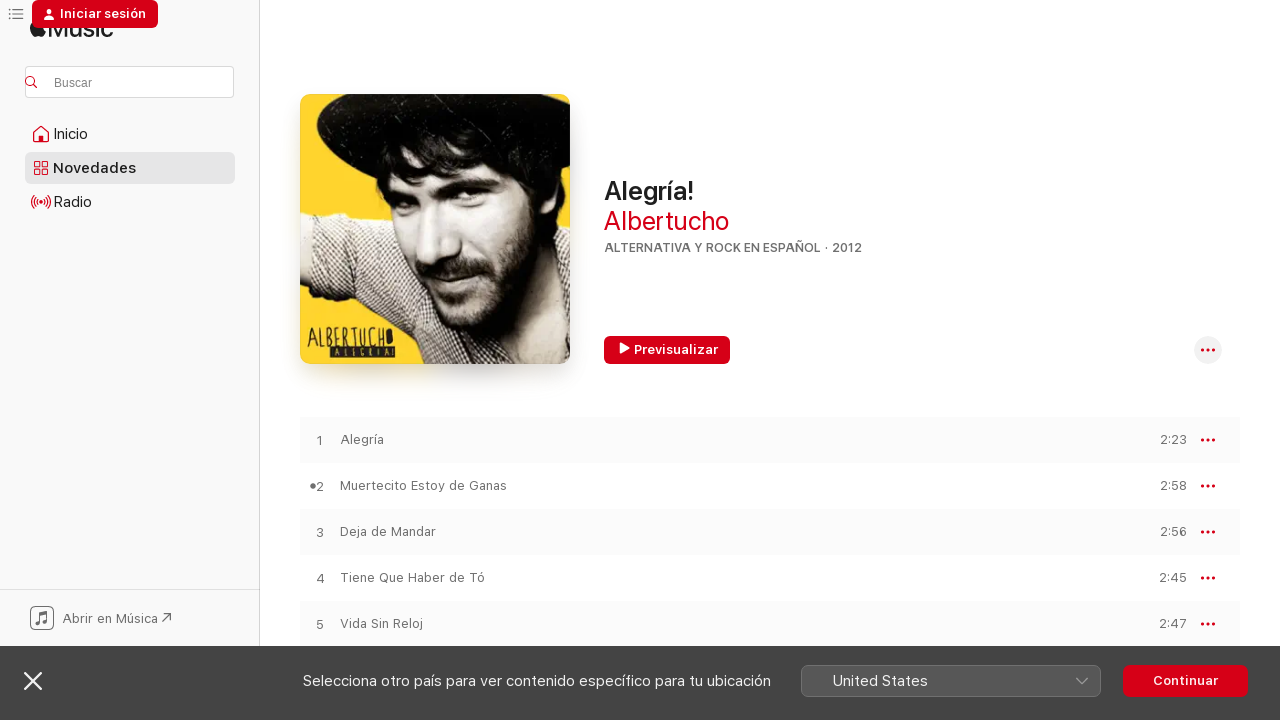

--- FILE ---
content_type: text/html
request_url: https://music.apple.com/es/album/alegr%C3%ADa/572206256
body_size: 25002
content:
<!DOCTYPE html>
<html dir="ltr" lang="es-ES">
    <head>
        <!-- prettier-ignore -->
        <meta charset="utf-8">
        <!-- prettier-ignore -->
        <meta http-equiv="X-UA-Compatible" content="IE=edge">
        <!-- prettier-ignore -->
        <meta
            name="viewport"
            content="width=device-width,initial-scale=1,interactive-widget=resizes-content"
        >
        <!-- prettier-ignore -->
        <meta name="applicable-device" content="pc,mobile">
        <!-- prettier-ignore -->
        <meta name="referrer" content="strict-origin">
        <!-- prettier-ignore -->
        <link
            rel="apple-touch-icon"
            sizes="180x180"
            href="/assets/favicon/favicon-180.png"
        >
        <!-- prettier-ignore -->
        <link
            rel="icon"
            type="image/png"
            sizes="32x32"
            href="/assets/favicon/favicon-32.png"
        >
        <!-- prettier-ignore -->
        <link
            rel="icon"
            type="image/png"
            sizes="16x16"
            href="/assets/favicon/favicon-16.png"
        >
        <!-- prettier-ignore -->
        <link
            rel="mask-icon"
            href="/assets/favicon/favicon.svg"
            color="#fa233b"
        >
        <!-- prettier-ignore -->
        <link rel="manifest" href="/manifest.json">

        <title>‎Alegría! - Álbum de Albertucho - Apple Music</title><!-- HEAD_svelte-1cypuwr_START --><link rel="preconnect" href="//www.apple.com/wss/fonts" crossorigin="anonymous"><link rel="stylesheet" href="//www.apple.com/wss/fonts?families=SF+Pro,v4%7CSF+Pro+Icons,v1&amp;display=swap" type="text/css" referrerpolicy="strict-origin-when-cross-origin"><!-- HEAD_svelte-1cypuwr_END --><!-- HEAD_svelte-eg3hvx_START -->    <meta name="description" content="Escucha “Alegría!” de Albertucho en Apple Music. 2012.  11 canciones. Duración: 32 minutos."> <meta name="keywords" content="escuchar, Alegría!, Albertucho, música, singles, canciones, Alternativa y rock en español, música en streaming, apple music"> <link rel="canonical" href="https://music.apple.com/es/album/alegr%C3%ADa/572206256">   <link rel="alternate" type="application/json+oembed" href="https://music.apple.com/api/oembed?url=https%3A%2F%2Fmusic.apple.com%2Fes%2Falbum%2Falegr%25C3%25ADa%2F572206256" title="Alegría! de Albertucho en Apple Music">  <meta name="al:ios:app_store_id" content="1108187390"> <meta name="al:ios:app_name" content="Apple Music"> <meta name="apple:content_id" content="572206256"> <meta name="apple:title" content="Alegría!"> <meta name="apple:description" content="Escucha “Alegría!” de Albertucho en Apple Music. 2012.  11 canciones. Duración: 32 minutos.">   <meta property="og:title" content="Alegría! de Albertucho en Apple Music"> <meta property="og:description" content="Álbum · 2012 · 11 canciones"> <meta property="og:site_name" content="Apple Music - Reproductor web"> <meta property="og:url" content="https://music.apple.com/es/album/alegr%C3%ADa/572206256"> <meta property="og:image" content="https://is1-ssl.mzstatic.com/image/thumb/Music/v4/11/7d/46/117d465c-f856-275a-e0b3-acb9e0e260ff/887396581128.jpg/1200x630bf-60.jpg"> <meta property="og:image:secure_url" content="https://is1-ssl.mzstatic.com/image/thumb/Music/v4/11/7d/46/117d465c-f856-275a-e0b3-acb9e0e260ff/887396581128.jpg/1200x630bf-60.jpg"> <meta property="og:image:alt" content="Alegría! de Albertucho en Apple Music"> <meta property="og:image:width" content="1200"> <meta property="og:image:height" content="630"> <meta property="og:image:type" content="image/jpg"> <meta property="og:type" content="music.album"> <meta property="og:locale" content="es_ES">  <meta property="music:song_count" content="11"> <meta property="music:song" content="https://music.apple.com/es/song/alegr%C3%ADa/572206267"> <meta property="music:song:preview_url:secure_url" content="https://music.apple.com/es/song/alegr%C3%ADa/572206267"> <meta property="music:song:disc" content="1"> <meta property="music:song:duration" content="PT2M23S"> <meta property="music:song:track" content="1">  <meta property="music:song" content="https://music.apple.com/es/song/muertecito-estoy-de-ganas/572206268"> <meta property="music:song:preview_url:secure_url" content="https://music.apple.com/es/song/muertecito-estoy-de-ganas/572206268"> <meta property="music:song:disc" content="1"> <meta property="music:song:duration" content="PT2M58S"> <meta property="music:song:track" content="2">  <meta property="music:song" content="https://music.apple.com/es/song/deja-de-mandar/572206349"> <meta property="music:song:preview_url:secure_url" content="https://music.apple.com/es/song/deja-de-mandar/572206349"> <meta property="music:song:disc" content="1"> <meta property="music:song:duration" content="PT2M56S"> <meta property="music:song:track" content="3">  <meta property="music:song" content="https://music.apple.com/es/song/tiene-que-haber-de-t%C3%B3/572206350"> <meta property="music:song:preview_url:secure_url" content="https://music.apple.com/es/song/tiene-que-haber-de-t%C3%B3/572206350"> <meta property="music:song:disc" content="1"> <meta property="music:song:duration" content="PT2M45S"> <meta property="music:song:track" content="4">  <meta property="music:song" content="https://music.apple.com/es/song/vida-sin-reloj/572206351"> <meta property="music:song:preview_url:secure_url" content="https://music.apple.com/es/song/vida-sin-reloj/572206351"> <meta property="music:song:disc" content="1"> <meta property="music:song:duration" content="PT2M47S"> <meta property="music:song:track" content="5">  <meta property="music:song" content="https://music.apple.com/es/song/la-gravedad-de-la-teor%C3%ADa/572206352"> <meta property="music:song:preview_url:secure_url" content="https://music.apple.com/es/song/la-gravedad-de-la-teor%C3%ADa/572206352"> <meta property="music:song:disc" content="1"> <meta property="music:song:duration" content="PT3M9S"> <meta property="music:song:track" content="6">  <meta property="music:song" content="https://music.apple.com/es/song/somos-p%C3%A1jaros/572206353"> <meta property="music:song:preview_url:secure_url" content="https://music.apple.com/es/song/somos-p%C3%A1jaros/572206353"> <meta property="music:song:disc" content="1"> <meta property="music:song:duration" content="PT4M5S"> <meta property="music:song:track" content="7">  <meta property="music:song" content="https://music.apple.com/es/song/mi-compradre/572206354"> <meta property="music:song:preview_url:secure_url" content="https://music.apple.com/es/song/mi-compradre/572206354"> <meta property="music:song:disc" content="1"> <meta property="music:song:duration" content="PT2M53S"> <meta property="music:song:track" content="8">  <meta property="music:song" content="https://music.apple.com/es/song/no-tener-nada/572206355"> <meta property="music:song:preview_url:secure_url" content="https://music.apple.com/es/song/no-tener-nada/572206355"> <meta property="music:song:disc" content="1"> <meta property="music:song:duration" content="PT2M40S"> <meta property="music:song:track" content="9">  <meta property="music:song" content="https://music.apple.com/es/song/superh%C3%A9roe-de-sill%C3%B3n/572206356"> <meta property="music:song:preview_url:secure_url" content="https://music.apple.com/es/song/superh%C3%A9roe-de-sill%C3%B3n/572206356"> <meta property="music:song:disc" content="1"> <meta property="music:song:duration" content="PT2M58S"> <meta property="music:song:track" content="10">  <meta property="music:song" content="https://music.apple.com/es/song/el-no-muri%C3%B3/572206357"> <meta property="music:song:preview_url:secure_url" content="https://music.apple.com/es/song/el-no-muri%C3%B3/572206357"> <meta property="music:song:disc" content="1"> <meta property="music:song:duration" content="PT3M11S"> <meta property="music:song:track" content="11">   <meta property="music:musician" content="https://music.apple.com/es/artist/albertucho/39279280"> <meta property="music:release_date" content="2012-11-06T00:00:00.000Z">   <meta name="twitter:title" content="Alegría! de Albertucho en Apple Music"> <meta name="twitter:description" content="Álbum · 2012 · 11 canciones"> <meta name="twitter:site" content="@AppleMusic"> <meta name="twitter:image" content="https://is1-ssl.mzstatic.com/image/thumb/Music/v4/11/7d/46/117d465c-f856-275a-e0b3-acb9e0e260ff/887396581128.jpg/600x600bf-60.jpg"> <meta name="twitter:image:alt" content="Alegría! de Albertucho en Apple Music"> <meta name="twitter:card" content="summary">       <!-- HTML_TAG_START -->
                <script id=schema:music-album type="application/ld+json">
                    {"@context":"http://schema.org","@type":"MusicAlbum","name":"Alegría!","description":"Escucha “Alegría!” de Albertucho en Apple Music. 2012.  11 canciones. Duración: 32 minutos.","citation":[{"@type":"MusicAlbum","image":"https://is1-ssl.mzstatic.com/image/thumb/Music/c9/17/a6/mzi.tawiszoz.jpg/1200x630bb.jpg","url":"https://music.apple.com/es/album/una-historia-con-las-manos/363989056","name":"Una Historia Con las Manos"},{"@type":"MusicAlbum","image":"https://is1-ssl.mzstatic.com/image/thumb/Music1/v4/f0/98/fb/f098fbde-bee5-9f9c-aa5c-dc5bbcbf3e16/825646078837.jpg/1200x630bb.jpg","url":"https://music.apple.com/es/album/capit%C3%A1n-cobarde/997829315","name":"Capitán Cobarde"},{"@type":"MusicAlbum","image":"https://is1-ssl.mzstatic.com/image/thumb/Music2/v4/6e/4b/29/6e4b2948-5f5c-3ecc-2b47-dccc2d639400/825646441846.jpg/1200x630bb.jpg","url":"https://music.apple.com/es/album/aqu%C3%AD-huele-a-romero-colaboraciones-1998-2003/645396482","name":"Aquí huele a romero (Colaboraciones 1998-2003)"},{"@type":"MusicAlbum","image":"https://is1-ssl.mzstatic.com/image/thumb/Music/f3/69/42/mzi.eujpubmd.jpg/1200x630bb.jpg","url":"https://music.apple.com/es/album/jaur%C3%ADa-de-perros-verdes-rarezas/463225628","name":"Jauría de Perros Verdes - Rarezas"},{"@type":"MusicAlbum","image":"https://is1-ssl.mzstatic.com/image/thumb/Music118/v4/32/b5/ad/32b5ad99-7b15-f5e1-bb92-8763adbdf31c/191773905491.jpg/1200x630bb.jpg","url":"https://music.apple.com/es/album/verg%C3%BCenza/1313908895","name":"Vergüenza"},{"@type":"MusicAlbum","image":"https://is1-ssl.mzstatic.com/image/thumb/Music4/v4/b5/2e/1d/b52e1df7-0de8-15c5-25a6-c332e5f7b067/cover.jpg/1200x630bb.jpg","url":"https://music.apple.com/es/album/2013/691230695","name":"2013"},{"@type":"MusicAlbum","image":"https://is1-ssl.mzstatic.com/image/thumb/Music221/v4/84/b2/41/84b241ac-76ca-8dea-6c81-382178c6ca06/8435621676006.png/1200x630bb.jpg","url":"https://music.apple.com/es/album/arando-vertederos/1766864140","name":"Arando Vertederos"},{"@type":"MusicAlbum","image":"https://is1-ssl.mzstatic.com/image/thumb/Music/57/1b/97/mzi.wqwadjjl.jpg/1200x630bb.jpg","url":"https://music.apple.com/es/album/raigambre/304115734","name":"Raigambre"},{"@type":"MusicAlbum","image":"https://is1-ssl.mzstatic.com/image/thumb/Music3/v4/e8/c2/38/e8c238f7-1492-5c46-1a28-06198154f645/825646148967.jpg/1200x630bb.jpg","url":"https://music.apple.com/es/album/contratiempo/956852444","name":"Contratiempo"},{"@type":"MusicAlbum","image":"https://is1-ssl.mzstatic.com/image/thumb/Music127/v4/4e/e0/c5/4ee0c574-6ad2-1fab-fe88-077377d04915/191773456320.jpg/1200x630bb.jpg","url":"https://music.apple.com/es/album/sue%C3%B1os-con-traje-de-tinta/1253549147","name":"Sueños Con Traje de Tinta"}],"tracks":[{"@type":"MusicRecording","name":"Alegría","duration":"PT2M23S","url":"https://music.apple.com/es/song/alegr%C3%ADa/572206267","offers":{"@type":"Offer","category":"free","price":0},"audio":{"@type":"AudioObject","potentialAction":{"@type":"ListenAction","expectsAcceptanceOf":{"@type":"Offer","category":"free"},"target":{"@type":"EntryPoint","actionPlatform":"https://music.apple.com/es/song/alegr%C3%ADa/572206267"}},"name":"Alegría","contentUrl":"https://audio-ssl.itunes.apple.com/itunes-assets/AudioPreview115/v4/31/5e/ff/315eff46-2cf2-a4bb-3e46-42ffab79c53c/mzaf_3462712002863622282.plus.aac.p.m4a","duration":"PT2M23S","uploadDate":"2012-11-06","thumbnailUrl":"https://is1-ssl.mzstatic.com/image/thumb/Music/v4/11/7d/46/117d465c-f856-275a-e0b3-acb9e0e260ff/887396581128.jpg/1200x630bb.jpg"}},{"@type":"MusicRecording","name":"Muertecito Estoy de Ganas","duration":"PT2M58S","url":"https://music.apple.com/es/song/muertecito-estoy-de-ganas/572206268","offers":{"@type":"Offer","category":"free","price":0},"audio":{"@type":"AudioObject","potentialAction":{"@type":"ListenAction","expectsAcceptanceOf":{"@type":"Offer","category":"free"},"target":{"@type":"EntryPoint","actionPlatform":"https://music.apple.com/es/song/muertecito-estoy-de-ganas/572206268"}},"name":"Muertecito Estoy de Ganas","contentUrl":"https://audio-ssl.itunes.apple.com/itunes-assets/AudioPreview115/v4/c0/f9/fa/c0f9fa5c-46f6-933a-011e-8c0080189f0b/mzaf_337002414965730029.plus.aac.ep.m4a","duration":"PT2M58S","uploadDate":"2012-11-06","thumbnailUrl":"https://is1-ssl.mzstatic.com/image/thumb/Music/v4/11/7d/46/117d465c-f856-275a-e0b3-acb9e0e260ff/887396581128.jpg/1200x630bb.jpg"}},{"@type":"MusicRecording","name":"Deja de Mandar","duration":"PT2M56S","url":"https://music.apple.com/es/song/deja-de-mandar/572206349","offers":{"@type":"Offer","category":"free","price":0},"audio":{"@type":"AudioObject","potentialAction":{"@type":"ListenAction","expectsAcceptanceOf":{"@type":"Offer","category":"free"},"target":{"@type":"EntryPoint","actionPlatform":"https://music.apple.com/es/song/deja-de-mandar/572206349"}},"name":"Deja de Mandar","contentUrl":"https://audio-ssl.itunes.apple.com/itunes-assets/AudioPreview115/v4/e0/10/15/e0101544-d526-a846-6004-f1873bc42917/mzaf_12356394621461701600.plus.aac.ep.m4a","duration":"PT2M56S","uploadDate":"2012-11-06","thumbnailUrl":"https://is1-ssl.mzstatic.com/image/thumb/Music/v4/11/7d/46/117d465c-f856-275a-e0b3-acb9e0e260ff/887396581128.jpg/1200x630bb.jpg"}},{"@type":"MusicRecording","name":"Tiene Que Haber de Tó","duration":"PT2M45S","url":"https://music.apple.com/es/song/tiene-que-haber-de-t%C3%B3/572206350","offers":{"@type":"Offer","category":"free","price":0},"audio":{"@type":"AudioObject","potentialAction":{"@type":"ListenAction","expectsAcceptanceOf":{"@type":"Offer","category":"free"},"target":{"@type":"EntryPoint","actionPlatform":"https://music.apple.com/es/song/tiene-que-haber-de-t%C3%B3/572206350"}},"name":"Tiene Que Haber de Tó","contentUrl":"https://audio-ssl.itunes.apple.com/itunes-assets/AudioPreview125/v4/06/de/f4/06def406-72ec-ccc6-e280-02d565b26473/mzaf_889705938867089735.plus.aac.ep.m4a","duration":"PT2M45S","uploadDate":"2012-11-06","thumbnailUrl":"https://is1-ssl.mzstatic.com/image/thumb/Music/v4/11/7d/46/117d465c-f856-275a-e0b3-acb9e0e260ff/887396581128.jpg/1200x630bb.jpg"}},{"@type":"MusicRecording","name":"Vida Sin Reloj","duration":"PT2M47S","url":"https://music.apple.com/es/song/vida-sin-reloj/572206351","offers":{"@type":"Offer","category":"free","price":0},"audio":{"@type":"AudioObject","potentialAction":{"@type":"ListenAction","expectsAcceptanceOf":{"@type":"Offer","category":"free"},"target":{"@type":"EntryPoint","actionPlatform":"https://music.apple.com/es/song/vida-sin-reloj/572206351"}},"name":"Vida Sin Reloj","contentUrl":"https://audio-ssl.itunes.apple.com/itunes-assets/AudioPreview115/v4/9e/e5/11/9ee51143-e2fa-1994-cff3-713777a01427/mzaf_12762108973405520345.plus.aac.ep.m4a","duration":"PT2M47S","uploadDate":"2012-11-06","thumbnailUrl":"https://is1-ssl.mzstatic.com/image/thumb/Music/v4/11/7d/46/117d465c-f856-275a-e0b3-acb9e0e260ff/887396581128.jpg/1200x630bb.jpg"}},{"@type":"MusicRecording","name":"La Gravedad de la Teoría","duration":"PT3M9S","url":"https://music.apple.com/es/song/la-gravedad-de-la-teor%C3%ADa/572206352","offers":{"@type":"Offer","category":"free","price":0},"audio":{"@type":"AudioObject","potentialAction":{"@type":"ListenAction","expectsAcceptanceOf":{"@type":"Offer","category":"free"},"target":{"@type":"EntryPoint","actionPlatform":"https://music.apple.com/es/song/la-gravedad-de-la-teor%C3%ADa/572206352"}},"name":"La Gravedad de la Teoría","contentUrl":"https://audio-ssl.itunes.apple.com/itunes-assets/AudioPreview115/v4/27/45/31/2745310e-3d7d-77ed-1f56-8b44de691eb0/mzaf_3606995810578277675.plus.aac.ep.m4a","duration":"PT3M9S","uploadDate":"2012-11-06","thumbnailUrl":"https://is1-ssl.mzstatic.com/image/thumb/Music/v4/11/7d/46/117d465c-f856-275a-e0b3-acb9e0e260ff/887396581128.jpg/1200x630bb.jpg"}},{"@type":"MusicRecording","name":"Somos Pájaros","duration":"PT4M5S","url":"https://music.apple.com/es/song/somos-p%C3%A1jaros/572206353","offers":{"@type":"Offer","category":"free","price":0},"audio":{"@type":"AudioObject","potentialAction":{"@type":"ListenAction","expectsAcceptanceOf":{"@type":"Offer","category":"free"},"target":{"@type":"EntryPoint","actionPlatform":"https://music.apple.com/es/song/somos-p%C3%A1jaros/572206353"}},"name":"Somos Pájaros","contentUrl":"https://audio-ssl.itunes.apple.com/itunes-assets/AudioPreview115/v4/60/b2/cc/60b2cc74-2fe6-7cd3-e2fe-3edfc4c0ec8e/mzaf_10618995445816526485.plus.aac.ep.m4a","duration":"PT4M5S","uploadDate":"2012-11-06","thumbnailUrl":"https://is1-ssl.mzstatic.com/image/thumb/Music/v4/11/7d/46/117d465c-f856-275a-e0b3-acb9e0e260ff/887396581128.jpg/1200x630bb.jpg"}},{"@type":"MusicRecording","name":"Mi Compradre","duration":"PT2M53S","url":"https://music.apple.com/es/song/mi-compradre/572206354","offers":{"@type":"Offer","category":"free","price":0},"audio":{"@type":"AudioObject","potentialAction":{"@type":"ListenAction","expectsAcceptanceOf":{"@type":"Offer","category":"free"},"target":{"@type":"EntryPoint","actionPlatform":"https://music.apple.com/es/song/mi-compradre/572206354"}},"name":"Mi Compradre","contentUrl":"https://audio-ssl.itunes.apple.com/itunes-assets/AudioPreview125/v4/70/05/fe/7005fe9f-5741-e4d8-1580-03a261a19696/mzaf_15454705097638586882.plus.aac.ep.m4a","duration":"PT2M53S","uploadDate":"2012-11-06","thumbnailUrl":"https://is1-ssl.mzstatic.com/image/thumb/Music/v4/11/7d/46/117d465c-f856-275a-e0b3-acb9e0e260ff/887396581128.jpg/1200x630bb.jpg"}},{"@type":"MusicRecording","name":"No Tener Nada","duration":"PT2M40S","url":"https://music.apple.com/es/song/no-tener-nada/572206355","offers":{"@type":"Offer","category":"free","price":0},"audio":{"@type":"AudioObject","potentialAction":{"@type":"ListenAction","expectsAcceptanceOf":{"@type":"Offer","category":"free"},"target":{"@type":"EntryPoint","actionPlatform":"https://music.apple.com/es/song/no-tener-nada/572206355"}},"name":"No Tener Nada","contentUrl":"https://audio-ssl.itunes.apple.com/itunes-assets/AudioPreview115/v4/8b/22/c5/8b22c551-232c-5080-c68d-1c2e5d344d74/mzaf_8220264441147708143.plus.aac.ep.m4a","duration":"PT2M40S","uploadDate":"2012-11-06","thumbnailUrl":"https://is1-ssl.mzstatic.com/image/thumb/Music/v4/11/7d/46/117d465c-f856-275a-e0b3-acb9e0e260ff/887396581128.jpg/1200x630bb.jpg"}},{"@type":"MusicRecording","name":"Superhéroe de Sillón","duration":"PT2M58S","url":"https://music.apple.com/es/song/superh%C3%A9roe-de-sill%C3%B3n/572206356","offers":{"@type":"Offer","category":"free","price":0},"audio":{"@type":"AudioObject","potentialAction":{"@type":"ListenAction","expectsAcceptanceOf":{"@type":"Offer","category":"free"},"target":{"@type":"EntryPoint","actionPlatform":"https://music.apple.com/es/song/superh%C3%A9roe-de-sill%C3%B3n/572206356"}},"name":"Superhéroe de Sillón","contentUrl":"https://audio-ssl.itunes.apple.com/itunes-assets/AudioPreview115/v4/7b/cd/0b/7bcd0b5c-55e7-f077-3c64-84660a1a4ce9/mzaf_4336012113304053456.plus.aac.ep.m4a","duration":"PT2M58S","uploadDate":"2012-11-06","thumbnailUrl":"https://is1-ssl.mzstatic.com/image/thumb/Music/v4/11/7d/46/117d465c-f856-275a-e0b3-acb9e0e260ff/887396581128.jpg/1200x630bb.jpg"}},{"@type":"MusicRecording","name":"El No Murió","duration":"PT3M11S","url":"https://music.apple.com/es/song/el-no-muri%C3%B3/572206357","offers":{"@type":"Offer","category":"free","price":0},"audio":{"@type":"AudioObject","potentialAction":{"@type":"ListenAction","expectsAcceptanceOf":{"@type":"Offer","category":"free"},"target":{"@type":"EntryPoint","actionPlatform":"https://music.apple.com/es/song/el-no-muri%C3%B3/572206357"}},"name":"El No Murió","contentUrl":"https://audio-ssl.itunes.apple.com/itunes-assets/AudioPreview115/v4/67/7e/7f/677e7f5d-5b55-f1c8-91cf-c38017b250ee/mzaf_7436661042785100968.plus.aac.ep.m4a","duration":"PT3M11S","uploadDate":"2012-11-06","thumbnailUrl":"https://is1-ssl.mzstatic.com/image/thumb/Music/v4/11/7d/46/117d465c-f856-275a-e0b3-acb9e0e260ff/887396581128.jpg/1200x630bb.jpg"}}],"workExample":[{"@type":"MusicAlbum","image":"https://is1-ssl.mzstatic.com/image/thumb/Music211/v4/b1/16/17/b11617e8-eea3-fa16-814d-e2d2dbbd2d93/8447053208243.jpg/1200x630bb.jpg","url":"https://music.apple.com/es/album/descuida-delirium-single/1769049827","name":"Descuida + Delirium - Single"},{"@type":"MusicAlbum","image":"https://is1-ssl.mzstatic.com/image/thumb/Music/y2004/m12/d15/h23/s06.fxogbekf.jpg/1200x630bb.jpg","url":"https://music.apple.com/es/album/que-se-callen-los-profetas/39279278","name":"Que Se Callen los Profetas"},{"@type":"MusicAlbum","image":"https://is1-ssl.mzstatic.com/image/thumb/Music/v4/c6/a8/25/c6a8256c-d5da-7878-9dbe-a4472d5199d4/dj.wmbuyrmm.jpg/1200x630bb.jpg","url":"https://music.apple.com/es/album/palabras-del-capit%C3%A1n-cobarde/362156738","name":"Palabras Del Capitán Cobarde"},{"@type":"MusicAlbum","image":"https://is1-ssl.mzstatic.com/image/thumb/Music126/v4/d2/f7/a3/d2f7a356-24b1-d90f-cb98-29d06ff937a4/8445162931694.jpg/1200x630bb.jpg","url":"https://music.apple.com/es/album/ur%C3%B3boros-feat-marea-single/1694739066","name":"Uróboros (feat. Marea) - Single"},{"@type":"MusicAlbum","image":"https://is1-ssl.mzstatic.com/image/thumb/Music126/v4/e8/51/09/e8510995-4642-0b2f-e55e-6565b02df2a9/8445162944816.jpg/1200x630bb.jpg","url":"https://music.apple.com/es/album/el-regreso-del-perro-andaluz/1712149114","name":"El regreso del Perro Andaluz"},{"@type":"MusicAlbum","image":"https://is1-ssl.mzstatic.com/image/thumb/Music/70/66/db/mzi.znlwdyfd.jpg/1200x630bb.jpg","url":"https://music.apple.com/es/album/lunas-de-mala-lengua/156946638","name":"Lunas de Mala Lengua"},{"@type":"MusicAlbum","image":"https://is1-ssl.mzstatic.com/image/thumb/Music/c5/01/e5/mzi.iwnxczlg.jpg/1200x630bb.jpg","url":"https://music.apple.com/es/album/amas%C3%ADjo-de-porrazos/278206573","name":"Amasíjo de Porrazos"},{"@type":"MusicAlbum","image":"https://is1-ssl.mzstatic.com/image/thumb/Music211/v4/15/ef/90/15ef90a4-74a0-8019-16ac-c2ab85aa602e/199806199138.jpg/1200x630bb.jpg","url":"https://music.apple.com/es/album/xx-a%C3%B1os-ladrando-albertucho-y-los-perros-andaluces/1848154888","name":"XX años ladrando. Albertucho y los perros andaluces"},{"@type":"MusicAlbum","image":"https://is1-ssl.mzstatic.com/image/thumb/Music116/v4/56/a2/26/56a226fa-7614-292a-d6f3-79dd50233be4/8445162980500.jpg/1200x630bb.jpg","url":"https://music.apple.com/es/album/el-perro-andaluz-single/1707899839","name":"El Perro Andaluz - Single"},{"@type":"MusicAlbum","image":"https://is1-ssl.mzstatic.com/image/thumb/Music112/v4/62/23/a8/6223a87b-f0b0-3f41-6b17-5b1f00782cdd/195081329482.jpg/1200x630bb.jpg","url":"https://music.apple.com/es/album/los-hijos-de-la-calle-vicio-single/1506036878","name":"Los Hijos de la Calle / Vicio - Single"},{"@type":"MusicAlbum","image":"https://is1-ssl.mzstatic.com/image/thumb/Music211/v4/0a/86/1a/0a861a07-7f11-6172-18f5-a7d75003659f/8447053158517.jpg/1200x630bb.jpg","url":"https://music.apple.com/es/album/hoy-sale-el-sol-single/1752584987","name":"Hoy Sale el Sol - Single"},{"@type":"MusicAlbum","image":"https://is1-ssl.mzstatic.com/image/thumb/Music221/v4/36/ac/95/36ac95ac-60ff-24eb-e70c-9d669201c487/199538296396.jpg/1200x630bb.jpg","url":"https://music.apple.com/es/album/despu%C3%A9s-feat-rulo-y-la-contrabanda-single/1828392872","name":"Después (feat. Rulo y la Contrabanda) - Single"},{"@type":"MusicAlbum","image":"https://is1-ssl.mzstatic.com/image/thumb/Music126/v4/ea/13/4e/ea134ea0-3807-3bef-73b9-a0fa22be887c/8445162859998.jpg/1200x630bb.jpg","url":"https://music.apple.com/es/album/respirar-single/1676654398","name":"Respirar - Single"},{"@type":"MusicAlbum","image":"https://is1-ssl.mzstatic.com/image/thumb/Music211/v4/5c/01/88/5c018892-6179-5b0b-aa81-50e99c4d0222/199538766752.jpg/1200x630bb.jpg","url":"https://music.apple.com/es/album/capit%C3%A1n-cobarde-single/1838513467","name":"Capitán Cobarde - Single"},{"@type":"MusicAlbum","image":"https://is1-ssl.mzstatic.com/image/thumb/Music116/v4/1c/d0/e8/1cd0e842-ca15-aaa4-e46b-529612648610/8445162905206.jpg/1200x630bb.jpg","url":"https://music.apple.com/es/album/la-manzana-prohibida-single/1688411250","name":"La manzana prohibida - Single"},{"@type":"MusicRecording","name":"Alegría","duration":"PT2M23S","url":"https://music.apple.com/es/song/alegr%C3%ADa/572206267","offers":{"@type":"Offer","category":"free","price":0},"audio":{"@type":"AudioObject","potentialAction":{"@type":"ListenAction","expectsAcceptanceOf":{"@type":"Offer","category":"free"},"target":{"@type":"EntryPoint","actionPlatform":"https://music.apple.com/es/song/alegr%C3%ADa/572206267"}},"name":"Alegría","contentUrl":"https://audio-ssl.itunes.apple.com/itunes-assets/AudioPreview115/v4/31/5e/ff/315eff46-2cf2-a4bb-3e46-42ffab79c53c/mzaf_3462712002863622282.plus.aac.p.m4a","duration":"PT2M23S","uploadDate":"2012-11-06","thumbnailUrl":"https://is1-ssl.mzstatic.com/image/thumb/Music/v4/11/7d/46/117d465c-f856-275a-e0b3-acb9e0e260ff/887396581128.jpg/1200x630bb.jpg"}},{"@type":"MusicRecording","name":"Muertecito Estoy de Ganas","duration":"PT2M58S","url":"https://music.apple.com/es/song/muertecito-estoy-de-ganas/572206268","offers":{"@type":"Offer","category":"free","price":0},"audio":{"@type":"AudioObject","potentialAction":{"@type":"ListenAction","expectsAcceptanceOf":{"@type":"Offer","category":"free"},"target":{"@type":"EntryPoint","actionPlatform":"https://music.apple.com/es/song/muertecito-estoy-de-ganas/572206268"}},"name":"Muertecito Estoy de Ganas","contentUrl":"https://audio-ssl.itunes.apple.com/itunes-assets/AudioPreview115/v4/c0/f9/fa/c0f9fa5c-46f6-933a-011e-8c0080189f0b/mzaf_337002414965730029.plus.aac.ep.m4a","duration":"PT2M58S","uploadDate":"2012-11-06","thumbnailUrl":"https://is1-ssl.mzstatic.com/image/thumb/Music/v4/11/7d/46/117d465c-f856-275a-e0b3-acb9e0e260ff/887396581128.jpg/1200x630bb.jpg"}},{"@type":"MusicRecording","name":"Deja de Mandar","duration":"PT2M56S","url":"https://music.apple.com/es/song/deja-de-mandar/572206349","offers":{"@type":"Offer","category":"free","price":0},"audio":{"@type":"AudioObject","potentialAction":{"@type":"ListenAction","expectsAcceptanceOf":{"@type":"Offer","category":"free"},"target":{"@type":"EntryPoint","actionPlatform":"https://music.apple.com/es/song/deja-de-mandar/572206349"}},"name":"Deja de Mandar","contentUrl":"https://audio-ssl.itunes.apple.com/itunes-assets/AudioPreview115/v4/e0/10/15/e0101544-d526-a846-6004-f1873bc42917/mzaf_12356394621461701600.plus.aac.ep.m4a","duration":"PT2M56S","uploadDate":"2012-11-06","thumbnailUrl":"https://is1-ssl.mzstatic.com/image/thumb/Music/v4/11/7d/46/117d465c-f856-275a-e0b3-acb9e0e260ff/887396581128.jpg/1200x630bb.jpg"}},{"@type":"MusicRecording","name":"Tiene Que Haber de Tó","duration":"PT2M45S","url":"https://music.apple.com/es/song/tiene-que-haber-de-t%C3%B3/572206350","offers":{"@type":"Offer","category":"free","price":0},"audio":{"@type":"AudioObject","potentialAction":{"@type":"ListenAction","expectsAcceptanceOf":{"@type":"Offer","category":"free"},"target":{"@type":"EntryPoint","actionPlatform":"https://music.apple.com/es/song/tiene-que-haber-de-t%C3%B3/572206350"}},"name":"Tiene Que Haber de Tó","contentUrl":"https://audio-ssl.itunes.apple.com/itunes-assets/AudioPreview125/v4/06/de/f4/06def406-72ec-ccc6-e280-02d565b26473/mzaf_889705938867089735.plus.aac.ep.m4a","duration":"PT2M45S","uploadDate":"2012-11-06","thumbnailUrl":"https://is1-ssl.mzstatic.com/image/thumb/Music/v4/11/7d/46/117d465c-f856-275a-e0b3-acb9e0e260ff/887396581128.jpg/1200x630bb.jpg"}},{"@type":"MusicRecording","name":"Vida Sin Reloj","duration":"PT2M47S","url":"https://music.apple.com/es/song/vida-sin-reloj/572206351","offers":{"@type":"Offer","category":"free","price":0},"audio":{"@type":"AudioObject","potentialAction":{"@type":"ListenAction","expectsAcceptanceOf":{"@type":"Offer","category":"free"},"target":{"@type":"EntryPoint","actionPlatform":"https://music.apple.com/es/song/vida-sin-reloj/572206351"}},"name":"Vida Sin Reloj","contentUrl":"https://audio-ssl.itunes.apple.com/itunes-assets/AudioPreview115/v4/9e/e5/11/9ee51143-e2fa-1994-cff3-713777a01427/mzaf_12762108973405520345.plus.aac.ep.m4a","duration":"PT2M47S","uploadDate":"2012-11-06","thumbnailUrl":"https://is1-ssl.mzstatic.com/image/thumb/Music/v4/11/7d/46/117d465c-f856-275a-e0b3-acb9e0e260ff/887396581128.jpg/1200x630bb.jpg"}},{"@type":"MusicRecording","name":"La Gravedad de la Teoría","duration":"PT3M9S","url":"https://music.apple.com/es/song/la-gravedad-de-la-teor%C3%ADa/572206352","offers":{"@type":"Offer","category":"free","price":0},"audio":{"@type":"AudioObject","potentialAction":{"@type":"ListenAction","expectsAcceptanceOf":{"@type":"Offer","category":"free"},"target":{"@type":"EntryPoint","actionPlatform":"https://music.apple.com/es/song/la-gravedad-de-la-teor%C3%ADa/572206352"}},"name":"La Gravedad de la Teoría","contentUrl":"https://audio-ssl.itunes.apple.com/itunes-assets/AudioPreview115/v4/27/45/31/2745310e-3d7d-77ed-1f56-8b44de691eb0/mzaf_3606995810578277675.plus.aac.ep.m4a","duration":"PT3M9S","uploadDate":"2012-11-06","thumbnailUrl":"https://is1-ssl.mzstatic.com/image/thumb/Music/v4/11/7d/46/117d465c-f856-275a-e0b3-acb9e0e260ff/887396581128.jpg/1200x630bb.jpg"}},{"@type":"MusicRecording","name":"Somos Pájaros","duration":"PT4M5S","url":"https://music.apple.com/es/song/somos-p%C3%A1jaros/572206353","offers":{"@type":"Offer","category":"free","price":0},"audio":{"@type":"AudioObject","potentialAction":{"@type":"ListenAction","expectsAcceptanceOf":{"@type":"Offer","category":"free"},"target":{"@type":"EntryPoint","actionPlatform":"https://music.apple.com/es/song/somos-p%C3%A1jaros/572206353"}},"name":"Somos Pájaros","contentUrl":"https://audio-ssl.itunes.apple.com/itunes-assets/AudioPreview115/v4/60/b2/cc/60b2cc74-2fe6-7cd3-e2fe-3edfc4c0ec8e/mzaf_10618995445816526485.plus.aac.ep.m4a","duration":"PT4M5S","uploadDate":"2012-11-06","thumbnailUrl":"https://is1-ssl.mzstatic.com/image/thumb/Music/v4/11/7d/46/117d465c-f856-275a-e0b3-acb9e0e260ff/887396581128.jpg/1200x630bb.jpg"}},{"@type":"MusicRecording","name":"Mi Compradre","duration":"PT2M53S","url":"https://music.apple.com/es/song/mi-compradre/572206354","offers":{"@type":"Offer","category":"free","price":0},"audio":{"@type":"AudioObject","potentialAction":{"@type":"ListenAction","expectsAcceptanceOf":{"@type":"Offer","category":"free"},"target":{"@type":"EntryPoint","actionPlatform":"https://music.apple.com/es/song/mi-compradre/572206354"}},"name":"Mi Compradre","contentUrl":"https://audio-ssl.itunes.apple.com/itunes-assets/AudioPreview125/v4/70/05/fe/7005fe9f-5741-e4d8-1580-03a261a19696/mzaf_15454705097638586882.plus.aac.ep.m4a","duration":"PT2M53S","uploadDate":"2012-11-06","thumbnailUrl":"https://is1-ssl.mzstatic.com/image/thumb/Music/v4/11/7d/46/117d465c-f856-275a-e0b3-acb9e0e260ff/887396581128.jpg/1200x630bb.jpg"}},{"@type":"MusicRecording","name":"No Tener Nada","duration":"PT2M40S","url":"https://music.apple.com/es/song/no-tener-nada/572206355","offers":{"@type":"Offer","category":"free","price":0},"audio":{"@type":"AudioObject","potentialAction":{"@type":"ListenAction","expectsAcceptanceOf":{"@type":"Offer","category":"free"},"target":{"@type":"EntryPoint","actionPlatform":"https://music.apple.com/es/song/no-tener-nada/572206355"}},"name":"No Tener Nada","contentUrl":"https://audio-ssl.itunes.apple.com/itunes-assets/AudioPreview115/v4/8b/22/c5/8b22c551-232c-5080-c68d-1c2e5d344d74/mzaf_8220264441147708143.plus.aac.ep.m4a","duration":"PT2M40S","uploadDate":"2012-11-06","thumbnailUrl":"https://is1-ssl.mzstatic.com/image/thumb/Music/v4/11/7d/46/117d465c-f856-275a-e0b3-acb9e0e260ff/887396581128.jpg/1200x630bb.jpg"}},{"@type":"MusicRecording","name":"Superhéroe de Sillón","duration":"PT2M58S","url":"https://music.apple.com/es/song/superh%C3%A9roe-de-sill%C3%B3n/572206356","offers":{"@type":"Offer","category":"free","price":0},"audio":{"@type":"AudioObject","potentialAction":{"@type":"ListenAction","expectsAcceptanceOf":{"@type":"Offer","category":"free"},"target":{"@type":"EntryPoint","actionPlatform":"https://music.apple.com/es/song/superh%C3%A9roe-de-sill%C3%B3n/572206356"}},"name":"Superhéroe de Sillón","contentUrl":"https://audio-ssl.itunes.apple.com/itunes-assets/AudioPreview115/v4/7b/cd/0b/7bcd0b5c-55e7-f077-3c64-84660a1a4ce9/mzaf_4336012113304053456.plus.aac.ep.m4a","duration":"PT2M58S","uploadDate":"2012-11-06","thumbnailUrl":"https://is1-ssl.mzstatic.com/image/thumb/Music/v4/11/7d/46/117d465c-f856-275a-e0b3-acb9e0e260ff/887396581128.jpg/1200x630bb.jpg"}},{"@type":"MusicRecording","name":"El No Murió","duration":"PT3M11S","url":"https://music.apple.com/es/song/el-no-muri%C3%B3/572206357","offers":{"@type":"Offer","category":"free","price":0},"audio":{"@type":"AudioObject","potentialAction":{"@type":"ListenAction","expectsAcceptanceOf":{"@type":"Offer","category":"free"},"target":{"@type":"EntryPoint","actionPlatform":"https://music.apple.com/es/song/el-no-muri%C3%B3/572206357"}},"name":"El No Murió","contentUrl":"https://audio-ssl.itunes.apple.com/itunes-assets/AudioPreview115/v4/67/7e/7f/677e7f5d-5b55-f1c8-91cf-c38017b250ee/mzaf_7436661042785100968.plus.aac.ep.m4a","duration":"PT3M11S","uploadDate":"2012-11-06","thumbnailUrl":"https://is1-ssl.mzstatic.com/image/thumb/Music/v4/11/7d/46/117d465c-f856-275a-e0b3-acb9e0e260ff/887396581128.jpg/1200x630bb.jpg"}}],"url":"https://music.apple.com/es/album/alegr%C3%ADa/572206256","image":"https://is1-ssl.mzstatic.com/image/thumb/Music/v4/11/7d/46/117d465c-f856-275a-e0b3-acb9e0e260ff/887396581128.jpg/1200x630bb.jpg","potentialAction":{"@type":"ListenAction","expectsAcceptanceOf":{"@type":"Offer","category":"free"},"target":{"@type":"EntryPoint","actionPlatform":"https://music.apple.com/es/album/alegr%C3%ADa/572206256"}},"genre":["Alternativa y rock en español","Música","Música latina"],"datePublished":"2012-11-06","byArtist":[{"@type":"MusicGroup","url":"https://music.apple.com/es/artist/albertucho/39279280","name":"Albertucho"}]}
                </script>
                <!-- HTML_TAG_END -->    <!-- HEAD_svelte-eg3hvx_END -->
      <script type="module" crossorigin src="/assets/index~8a6f659a1b.js"></script>
      <link rel="stylesheet" href="/assets/index~99bed3cf08.css">
      <script type="module">import.meta.url;import("_").catch(()=>1);async function* g(){};window.__vite_is_modern_browser=true;</script>
      <script type="module">!function(){if(window.__vite_is_modern_browser)return;console.warn("vite: loading legacy chunks, syntax error above and the same error below should be ignored");var e=document.getElementById("vite-legacy-polyfill"),n=document.createElement("script");n.src=e.src,n.onload=function(){System.import(document.getElementById('vite-legacy-entry').getAttribute('data-src'))},document.body.appendChild(n)}();</script>
    </head>
    <body>
        <script src="/assets/focus-visible/focus-visible.min.js"></script>
        
        <script
            async
            src="/includes/js-cdn/musickit/v3/amp/musickit.js"
        ></script>
        <script
            type="module"
            async
            src="/includes/js-cdn/musickit/v3/components/musickit-components/musickit-components.esm.js"
        ></script>
        <script
            nomodule
            async
            src="/includes/js-cdn/musickit/v3/components/musickit-components/musickit-components.js"
        ></script>
        <svg style="display: none" xmlns="http://www.w3.org/2000/svg">
            <symbol id="play-circle-fill" viewBox="0 0 60 60">
                <path
                    class="icon-circle-fill__circle"
                    fill="var(--iconCircleFillBG, transparent)"
                    d="M30 60c16.411 0 30-13.617 30-30C60 13.588 46.382 0 29.971 0 13.588 0 .001 13.588.001 30c0 16.383 13.617 30 30 30Z"
                />
                <path
                    fill="var(--iconFillArrow, var(--keyColor, black))"
                    d="M24.411 41.853c-1.41.853-3.028.177-3.028-1.294V19.47c0-1.44 1.735-2.058 3.028-1.294l17.265 10.235a1.89 1.89 0 0 1 0 3.265L24.411 41.853Z"
                />
            </symbol>
        </svg>
        <div class="body-container">
              <div class="app-container svelte-t3vj1e" data-testid="app-container">   <div class="header svelte-rjjbqs" data-testid="header"><nav data-testid="navigation" class="navigation svelte-13li0vp"><div class="navigation__header svelte-13li0vp"><div data-testid="logo" class="logo svelte-1o7dz8w"> <a aria-label="Apple Music" role="img" href="https://music.apple.com/es/home" class="svelte-1o7dz8w"><svg height="20" viewBox="0 0 83 20" width="83" xmlns="http://www.w3.org/2000/svg" class="logo" aria-hidden="true"><path d="M34.752 19.746V6.243h-.088l-5.433 13.503h-2.074L21.711 6.243h-.087v13.503h-2.548V1.399h3.235l5.833 14.621h.1l5.82-14.62h3.248v18.347h-2.56zm16.649 0h-2.586v-2.263h-.062c-.725 1.602-2.061 2.504-4.072 2.504-2.86 0-4.61-1.894-4.61-4.958V6.37h2.698v8.125c0 2.034.95 3.127 2.81 3.127 1.95 0 3.124-1.373 3.124-3.458V6.37H51.4v13.376zm7.394-13.618c3.06 0 5.046 1.73 5.134 4.196h-2.536c-.15-1.296-1.087-2.11-2.598-2.11-1.462 0-2.436.724-2.436 1.793 0 .839.6 1.41 2.023 1.741l2.136.496c2.686.636 3.71 1.704 3.71 3.636 0 2.442-2.236 4.12-5.333 4.12-3.285 0-5.26-1.64-5.509-4.183h2.673c.25 1.398 1.187 2.085 2.836 2.085 1.623 0 2.623-.687 2.623-1.78 0-.865-.487-1.373-1.924-1.704l-2.136-.508c-2.498-.585-3.735-1.806-3.735-3.75 0-2.391 2.049-4.032 5.072-4.032zM66.1 2.836c0-.878.7-1.577 1.561-1.577.862 0 1.55.7 1.55 1.577 0 .864-.688 1.576-1.55 1.576a1.573 1.573 0 0 1-1.56-1.576zm.212 3.534h2.698v13.376h-2.698zm14.089 4.603c-.275-1.424-1.324-2.556-3.085-2.556-2.086 0-3.46 1.767-3.46 4.64 0 2.938 1.386 4.642 3.485 4.642 1.66 0 2.748-.928 3.06-2.48H83C82.713 18.067 80.477 20 77.317 20c-3.76 0-6.208-2.62-6.208-6.942 0-4.247 2.448-6.93 6.183-6.93 3.385 0 5.446 2.213 5.683 4.845h-2.573zM10.824 3.189c-.698.834-1.805 1.496-2.913 1.398-.145-1.128.41-2.33 1.036-3.065C9.644.662 10.848.05 11.835 0c.121 1.178-.336 2.33-1.01 3.19zm.999 1.619c.624.049 2.425.244 3.578 1.98-.096.074-2.137 1.272-2.113 3.79.024 3.01 2.593 4.012 2.617 4.037-.024.074-.407 1.419-1.344 2.812-.817 1.224-1.657 2.422-3.002 2.447-1.297.024-1.73-.783-3.218-.783-1.489 0-1.97.758-3.194.807-1.297.048-2.28-1.297-3.097-2.52C.368 14.908-.904 10.408.825 7.375c.84-1.516 2.377-2.47 4.034-2.495 1.273-.023 2.45.857 3.218.857.769 0 2.137-1.027 3.746-.93z"></path></svg></a>   </div> <div class="search-input-wrapper svelte-nrtdem" data-testid="search-input"><div data-testid="amp-search-input" aria-controls="search-suggestions" aria-expanded="false" aria-haspopup="listbox" aria-owns="search-suggestions" class="search-input-container svelte-rg26q6" tabindex="-1" role=""><div class="flex-container svelte-rg26q6"><form id="search-input-form" class="svelte-rg26q6"><svg height="16" width="16" viewBox="0 0 16 16" class="search-svg" aria-hidden="true"><path d="M11.87 10.835c.018.015.035.03.051.047l3.864 3.863a.735.735 0 1 1-1.04 1.04l-3.863-3.864a.744.744 0 0 1-.047-.051 6.667 6.667 0 1 1 1.035-1.035zM6.667 12a5.333 5.333 0 1 0 0-10.667 5.333 5.333 0 0 0 0 10.667z"></path></svg> <input aria-autocomplete="list" aria-multiline="false" aria-controls="search-suggestions" aria-label="Search" placeholder="Buscar" spellcheck="false" autocomplete="off" autocorrect="off" autocapitalize="off" type="text" inputmode="search" class="search-input__text-field svelte-rg26q6" data-testid="search-input__text-field"></form> </div> <div data-testid="search-scope-bar"></div>   </div> </div></div> <div data-testid="navigation-content" class="navigation__content svelte-13li0vp" id="navigation" aria-hidden="false"><div class="navigation__scrollable-container svelte-13li0vp"><div data-testid="navigation-items-primary" class="navigation-items navigation-items--primary svelte-ng61m8"> <ul class="navigation-items__list svelte-ng61m8">  <li class="navigation-item navigation-item__home svelte-1a5yt87" aria-selected="false" data-testid="navigation-item"> <a href="https://music.apple.com/es/home" class="navigation-item__link svelte-1a5yt87" role="button" data-testid="home" aria-pressed="false"><div class="navigation-item__content svelte-zhx7t9"> <span class="navigation-item__icon svelte-zhx7t9"> <svg width="24" height="24" viewBox="0 0 24 24" xmlns="http://www.w3.org/2000/svg" aria-hidden="true"><path d="M5.93 20.16a1.94 1.94 0 0 1-1.43-.502c-.334-.335-.502-.794-.502-1.393v-7.142c0-.362.062-.688.177-.953.123-.264.326-.529.6-.75l6.145-5.157c.176-.141.344-.247.52-.318.176-.07.362-.105.564-.105.194 0 .388.035.565.105.176.07.352.177.52.318l6.146 5.158c.273.23.467.476.59.75.124.264.177.59.177.96v7.134c0 .59-.159 1.058-.503 1.393-.335.335-.811.503-1.428.503H5.929Zm12.14-1.172c.221 0 .406-.07.547-.212a.688.688 0 0 0 .22-.511v-7.142c0-.177-.026-.344-.087-.459a.97.97 0 0 0-.265-.353l-6.154-5.149a.756.756 0 0 0-.177-.115.37.37 0 0 0-.15-.035.37.37 0 0 0-.158.035l-.177.115-6.145 5.15a.982.982 0 0 0-.274.352 1.13 1.13 0 0 0-.088.468v7.133c0 .203.08.379.23.511a.744.744 0 0 0 .546.212h12.133Zm-8.323-4.7c0-.176.062-.326.177-.432a.6.6 0 0 1 .423-.159h3.315c.176 0 .326.053.432.16s.159.255.159.431v4.973H9.756v-4.973Z"></path></svg> </span> <span class="navigation-item__label svelte-zhx7t9"> Inicio </span> </div></a>  </li>  <li class="navigation-item navigation-item__new svelte-1a5yt87" aria-selected="false" data-testid="navigation-item"> <a href="https://music.apple.com/es/new" class="navigation-item__link svelte-1a5yt87" role="button" data-testid="new" aria-pressed="false"><div class="navigation-item__content svelte-zhx7t9"> <span class="navigation-item__icon svelte-zhx7t9"> <svg height="24" viewBox="0 0 24 24" width="24" aria-hidden="true"><path d="M9.92 11.354c.966 0 1.453-.487 1.453-1.49v-3.4c0-1.004-.487-1.483-1.453-1.483H6.452C5.487 4.981 5 5.46 5 6.464v3.4c0 1.003.487 1.49 1.452 1.49zm7.628 0c.965 0 1.452-.487 1.452-1.49v-3.4c0-1.004-.487-1.483-1.452-1.483h-3.46c-.974 0-1.46.479-1.46 1.483v3.4c0 1.003.486 1.49 1.46 1.49zm-7.65-1.073h-3.43c-.266 0-.396-.137-.396-.418v-3.4c0-.273.13-.41.396-.41h3.43c.265 0 .402.137.402.41v3.4c0 .281-.137.418-.403.418zm7.634 0h-3.43c-.273 0-.402-.137-.402-.418v-3.4c0-.273.129-.41.403-.41h3.43c.265 0 .395.137.395.41v3.4c0 .281-.13.418-.396.418zm-7.612 8.7c.966 0 1.453-.48 1.453-1.483v-3.407c0-.996-.487-1.483-1.453-1.483H6.452c-.965 0-1.452.487-1.452 1.483v3.407c0 1.004.487 1.483 1.452 1.483zm7.628 0c.965 0 1.452-.48 1.452-1.483v-3.407c0-.996-.487-1.483-1.452-1.483h-3.46c-.974 0-1.46.487-1.46 1.483v3.407c0 1.004.486 1.483 1.46 1.483zm-7.65-1.072h-3.43c-.266 0-.396-.137-.396-.41v-3.4c0-.282.13-.418.396-.418h3.43c.265 0 .402.136.402.418v3.4c0 .273-.137.41-.403.41zm7.634 0h-3.43c-.273 0-.402-.137-.402-.41v-3.4c0-.282.129-.418.403-.418h3.43c.265 0 .395.136.395.418v3.4c0 .273-.13.41-.396.41z" fill-opacity=".95"></path></svg> </span> <span class="navigation-item__label svelte-zhx7t9"> Novedades </span> </div></a>  </li>  <li class="navigation-item navigation-item__radio svelte-1a5yt87" aria-selected="false" data-testid="navigation-item"> <a href="https://music.apple.com/es/radio" class="navigation-item__link svelte-1a5yt87" role="button" data-testid="radio" aria-pressed="false"><div class="navigation-item__content svelte-zhx7t9"> <span class="navigation-item__icon svelte-zhx7t9"> <svg width="24" height="24" viewBox="0 0 24 24" xmlns="http://www.w3.org/2000/svg" aria-hidden="true"><path d="M19.359 18.57C21.033 16.818 22 14.461 22 11.89s-.967-4.93-2.641-6.68c-.276-.292-.653-.26-.868-.023-.222.246-.176.591.085.868 1.466 1.535 2.272 3.593 2.272 5.835 0 2.241-.806 4.3-2.272 5.835-.261.268-.307.621-.085.86.215.245.592.276.868-.016zm-13.85.014c.222-.238.176-.59-.085-.86-1.474-1.535-2.272-3.593-2.272-5.834 0-2.242.798-4.3 2.272-5.835.261-.277.307-.622.085-.868-.215-.238-.592-.269-.868.023C2.967 6.96 2 9.318 2 11.89s.967 4.929 2.641 6.68c.276.29.653.26.868.014zm1.957-1.873c.223-.253.162-.583-.1-.867-.951-1.068-1.473-2.45-1.473-3.954 0-1.505.522-2.887 1.474-3.954.26-.284.322-.614.1-.876-.23-.26-.622-.26-.891.039-1.175 1.274-1.827 2.963-1.827 4.79 0 1.82.652 3.517 1.827 4.784.269.3.66.307.89.038zm9.958-.038c1.175-1.267 1.827-2.964 1.827-4.783 0-1.828-.652-3.517-1.827-4.791-.269-.3-.66-.3-.89-.039-.23.262-.162.592.092.876.96 1.067 1.481 2.449 1.481 3.954 0 1.504-.522 2.886-1.481 3.954-.254.284-.323.614-.092.867.23.269.621.261.89-.038zm-8.061-1.966c.23-.26.13-.568-.092-.883-.415-.522-.63-1.197-.63-1.934 0-.737.215-1.413.63-1.943.222-.307.322-.614.092-.875s-.653-.261-.906.054a4.385 4.385 0 0 0-.968 2.764 4.38 4.38 0 0 0 .968 2.756c.253.322.675.322.906.061zm6.18-.061a4.38 4.38 0 0 0 .968-2.756 4.385 4.385 0 0 0-.968-2.764c-.253-.315-.675-.315-.906-.054-.23.261-.138.568.092.875.415.53.63 1.206.63 1.943 0 .737-.215 1.412-.63 1.934-.23.315-.322.622-.092.883s.653.261.906-.061zm-3.547-.967c.96 0 1.789-.814 1.789-1.797s-.83-1.789-1.789-1.789c-.96 0-1.781.806-1.781 1.789 0 .983.821 1.797 1.781 1.797z"></path></svg> </span> <span class="navigation-item__label svelte-zhx7t9"> Radio </span> </div></a>  </li>  <li class="navigation-item navigation-item__search svelte-1a5yt87" aria-selected="false" data-testid="navigation-item"> <a href="https://music.apple.com/es/search" class="navigation-item__link svelte-1a5yt87" role="button" data-testid="search" aria-pressed="false"><div class="navigation-item__content svelte-zhx7t9"> <span class="navigation-item__icon svelte-zhx7t9"> <svg height="24" viewBox="0 0 24 24" width="24" aria-hidden="true"><path d="M17.979 18.553c.476 0 .813-.366.813-.835a.807.807 0 0 0-.235-.586l-3.45-3.457a5.61 5.61 0 0 0 1.158-3.413c0-3.098-2.535-5.633-5.633-5.633C7.542 4.63 5 7.156 5 10.262c0 3.098 2.534 5.632 5.632 5.632a5.614 5.614 0 0 0 3.274-1.055l3.472 3.472a.835.835 0 0 0 .6.242zm-7.347-3.875c-2.417 0-4.416-2-4.416-4.416 0-2.417 2-4.417 4.416-4.417 2.417 0 4.417 2 4.417 4.417s-2 4.416-4.417 4.416z" fill-opacity=".95"></path></svg> </span> <span class="navigation-item__label svelte-zhx7t9"> Buscar </span> </div></a>  </li></ul> </div>   </div> <div class="navigation__native-cta"><div slot="native-cta"><div data-testid="native-cta" class="native-cta svelte-6xh86f  native-cta--authenticated"><button class="native-cta__button svelte-6xh86f" data-testid="native-cta-button"><span class="native-cta__app-icon svelte-6xh86f"><svg width="24" height="24" xmlns="http://www.w3.org/2000/svg" xml:space="preserve" style="fill-rule:evenodd;clip-rule:evenodd;stroke-linejoin:round;stroke-miterlimit:2" viewBox="0 0 24 24" slot="app-icon" aria-hidden="true"><path d="M22.567 1.496C21.448.393 19.956.045 17.293.045H6.566c-2.508 0-4.028.376-5.12 1.465C.344 2.601 0 4.09 0 6.611v10.727c0 2.695.33 4.18 1.432 5.257 1.106 1.103 2.595 1.45 5.275 1.45h10.586c2.663 0 4.169-.347 5.274-1.45C23.656 21.504 24 20.033 24 17.338V6.752c0-2.694-.344-4.179-1.433-5.256Zm.411 4.9v11.299c0 1.898-.338 3.286-1.188 4.137-.851.864-2.256 1.191-4.141 1.191H6.35c-1.884 0-3.303-.341-4.154-1.191-.85-.851-1.174-2.239-1.174-4.137V6.54c0-2.014.324-3.445 1.16-4.295.851-.864 2.312-1.177 4.313-1.177h11.154c1.885 0 3.29.341 4.141 1.191.864.85 1.188 2.239 1.188 4.137Z" style="fill-rule:nonzero"></path><path d="M7.413 19.255c.987 0 2.48-.728 2.48-2.672v-6.385c0-.35.063-.428.378-.494l5.298-1.095c.351-.067.534.025.534.333l.035 4.286c0 .337-.182.586-.53.652l-1.014.228c-1.361.3-2.007.923-2.007 1.937 0 1.017.79 1.748 1.926 1.748.986 0 2.444-.679 2.444-2.64V5.654c0-.636-.279-.821-1.016-.66L9.646 6.298c-.448.091-.674.329-.674.699l.035 7.697c0 .336-.148.546-.446.613l-1.067.21c-1.329.266-1.986.93-1.986 1.993 0 1.017.786 1.745 1.905 1.745Z" style="fill-rule:nonzero"></path></svg></span> <span class="native-cta__label svelte-6xh86f">Abrir en Música</span> <span class="native-cta__arrow svelte-6xh86f"><svg height="16" width="16" viewBox="0 0 16 16" class="native-cta-action" aria-hidden="true"><path d="M1.559 16 13.795 3.764v8.962H16V0H3.274v2.205h8.962L0 14.441 1.559 16z"></path></svg></span></button> </div>  </div></div></div> </nav> </div>  <div class="player-bar player-bar__floating-player svelte-1rr9v04" data-testid="player-bar" aria-label="Controles de música" aria-hidden="false">   </div>   <div id="scrollable-page" class="scrollable-page svelte-mt0bfj" data-main-content data-testid="main-section" aria-hidden="false"><main data-testid="main" class="svelte-bzjlhs"><div class="content-container svelte-bzjlhs" data-testid="content-container"><div class="search-input-wrapper svelte-nrtdem" data-testid="search-input"><div data-testid="amp-search-input" aria-controls="search-suggestions" aria-expanded="false" aria-haspopup="listbox" aria-owns="search-suggestions" class="search-input-container svelte-rg26q6" tabindex="-1" role=""><div class="flex-container svelte-rg26q6"><form id="search-input-form" class="svelte-rg26q6"><svg height="16" width="16" viewBox="0 0 16 16" class="search-svg" aria-hidden="true"><path d="M11.87 10.835c.018.015.035.03.051.047l3.864 3.863a.735.735 0 1 1-1.04 1.04l-3.863-3.864a.744.744 0 0 1-.047-.051 6.667 6.667 0 1 1 1.035-1.035zM6.667 12a5.333 5.333 0 1 0 0-10.667 5.333 5.333 0 0 0 0 10.667z"></path></svg> <input value="" aria-autocomplete="list" aria-multiline="false" aria-controls="search-suggestions" aria-label="Search" placeholder="Buscar" spellcheck="false" autocomplete="off" autocorrect="off" autocapitalize="off" type="text" inputmode="search" class="search-input__text-field svelte-rg26q6" data-testid="search-input__text-field"></form> </div> <div data-testid="search-scope-bar"> </div>   </div> </div>      <div class="section svelte-wa5vzl" data-testid="section-container" aria-label="Destacado"> <div class="section-content svelte-wa5vzl" data-testid="section-content">  <div class="container-detail-header svelte-1uuona0 container-detail-header--no-description" data-testid="container-detail-header"><div slot="artwork"><div class="artwork__radiosity svelte-1agpw2h"> <div data-testid="artwork-component" class="artwork-component artwork-component--aspect-ratio artwork-component--orientation-square svelte-uduhys        artwork-component--has-borders" style="
            --artwork-bg-color: #141417;
            --aspect-ratio: 1;
            --placeholder-bg-color: #141417;
       ">   <picture class="svelte-uduhys"><source sizes=" (max-width:1319px) 296px,(min-width:1320px) and (max-width:1679px) 316px,316px" srcset="https://is1-ssl.mzstatic.com/image/thumb/Music/v4/11/7d/46/117d465c-f856-275a-e0b3-acb9e0e260ff/887396581128.jpg/296x296bb.webp 296w,https://is1-ssl.mzstatic.com/image/thumb/Music/v4/11/7d/46/117d465c-f856-275a-e0b3-acb9e0e260ff/887396581128.jpg/316x316bb.webp 316w,https://is1-ssl.mzstatic.com/image/thumb/Music/v4/11/7d/46/117d465c-f856-275a-e0b3-acb9e0e260ff/887396581128.jpg/592x592bb.webp 592w,https://is1-ssl.mzstatic.com/image/thumb/Music/v4/11/7d/46/117d465c-f856-275a-e0b3-acb9e0e260ff/887396581128.jpg/632x632bb.webp 632w" type="image/webp"> <source sizes=" (max-width:1319px) 296px,(min-width:1320px) and (max-width:1679px) 316px,316px" srcset="https://is1-ssl.mzstatic.com/image/thumb/Music/v4/11/7d/46/117d465c-f856-275a-e0b3-acb9e0e260ff/887396581128.jpg/296x296bb-60.jpg 296w,https://is1-ssl.mzstatic.com/image/thumb/Music/v4/11/7d/46/117d465c-f856-275a-e0b3-acb9e0e260ff/887396581128.jpg/316x316bb-60.jpg 316w,https://is1-ssl.mzstatic.com/image/thumb/Music/v4/11/7d/46/117d465c-f856-275a-e0b3-acb9e0e260ff/887396581128.jpg/592x592bb-60.jpg 592w,https://is1-ssl.mzstatic.com/image/thumb/Music/v4/11/7d/46/117d465c-f856-275a-e0b3-acb9e0e260ff/887396581128.jpg/632x632bb-60.jpg 632w" type="image/jpeg"> <img alt="" class="artwork-component__contents artwork-component__image svelte-uduhys" loading="lazy" src="/assets/artwork/1x1.gif" role="presentation" decoding="async" width="316" height="316" fetchpriority="auto" style="opacity: 1;"></picture> </div></div> <div data-testid="artwork-component" class="artwork-component artwork-component--aspect-ratio artwork-component--orientation-square svelte-uduhys        artwork-component--has-borders" style="
            --artwork-bg-color: #141417;
            --aspect-ratio: 1;
            --placeholder-bg-color: #141417;
       ">   <picture class="svelte-uduhys"><source sizes=" (max-width:1319px) 296px,(min-width:1320px) and (max-width:1679px) 316px,316px" srcset="https://is1-ssl.mzstatic.com/image/thumb/Music/v4/11/7d/46/117d465c-f856-275a-e0b3-acb9e0e260ff/887396581128.jpg/296x296bb.webp 296w,https://is1-ssl.mzstatic.com/image/thumb/Music/v4/11/7d/46/117d465c-f856-275a-e0b3-acb9e0e260ff/887396581128.jpg/316x316bb.webp 316w,https://is1-ssl.mzstatic.com/image/thumb/Music/v4/11/7d/46/117d465c-f856-275a-e0b3-acb9e0e260ff/887396581128.jpg/592x592bb.webp 592w,https://is1-ssl.mzstatic.com/image/thumb/Music/v4/11/7d/46/117d465c-f856-275a-e0b3-acb9e0e260ff/887396581128.jpg/632x632bb.webp 632w" type="image/webp"> <source sizes=" (max-width:1319px) 296px,(min-width:1320px) and (max-width:1679px) 316px,316px" srcset="https://is1-ssl.mzstatic.com/image/thumb/Music/v4/11/7d/46/117d465c-f856-275a-e0b3-acb9e0e260ff/887396581128.jpg/296x296bb-60.jpg 296w,https://is1-ssl.mzstatic.com/image/thumb/Music/v4/11/7d/46/117d465c-f856-275a-e0b3-acb9e0e260ff/887396581128.jpg/316x316bb-60.jpg 316w,https://is1-ssl.mzstatic.com/image/thumb/Music/v4/11/7d/46/117d465c-f856-275a-e0b3-acb9e0e260ff/887396581128.jpg/592x592bb-60.jpg 592w,https://is1-ssl.mzstatic.com/image/thumb/Music/v4/11/7d/46/117d465c-f856-275a-e0b3-acb9e0e260ff/887396581128.jpg/632x632bb-60.jpg 632w" type="image/jpeg"> <img alt="Alegría!" class="artwork-component__contents artwork-component__image svelte-uduhys" loading="lazy" src="/assets/artwork/1x1.gif" role="presentation" decoding="async" width="316" height="316" fetchpriority="auto" style="opacity: 1;"></picture> </div></div> <div class="headings svelte-1uuona0"> <h1 class="headings__title svelte-1uuona0" data-testid="non-editable-product-title"><span dir="auto">Alegría!</span> <span class="headings__badges svelte-1uuona0">   </span></h1> <div class="headings__subtitles svelte-1uuona0" data-testid="product-subtitles"> <a data-testid="click-action" class="click-action svelte-c0t0j2" href="https://music.apple.com/es/artist/albertucho/39279280">Albertucho</a> </div> <div class="headings__tertiary-titles"> </div> <div class="headings__metadata-bottom svelte-1uuona0">ALTERNATIVA Y ROCK EN ESPAÑOL · 2012 </div></div>  <div class="primary-actions svelte-1uuona0"><div class="primary-actions__button primary-actions__button--play svelte-1uuona0"><div data-testid="button-action" class="button svelte-rka6wn primary"><button data-testid="click-action" class="click-action svelte-c0t0j2" aria-label="" ><span class="icon svelte-rka6wn" data-testid="play-icon"><svg height="16" viewBox="0 0 16 16" width="16"><path d="m4.4 15.14 10.386-6.096c.842-.459.794-1.64 0-2.097L4.401.85c-.87-.53-2-.12-2 .82v12.625c0 .966 1.06 1.4 2 .844z"></path></svg></span>  Previsualizar</button> </div> </div> <div class="primary-actions__button primary-actions__button--shuffle svelte-1uuona0"> </div></div> <div class="secondary-actions svelte-1uuona0"><div class="secondary-actions svelte-1agpw2h" slot="secondary-actions">  <div class="cloud-buttons svelte-u0auos" data-testid="cloud-buttons">  <amp-contextual-menu-button config="[object Object]" class="svelte-1sn4kz"> <span aria-label="más" class="more-button svelte-1sn4kz more-button--platter" data-testid="more-button" slot="trigger-content"><svg width="28" height="28" viewBox="0 0 28 28" class="glyph" xmlns="http://www.w3.org/2000/svg"><circle fill="var(--iconCircleFill, transparent)" cx="14" cy="14" r="14"></circle><path fill="var(--iconEllipsisFill, white)" d="M10.105 14c0-.87-.687-1.55-1.564-1.55-.862 0-1.557.695-1.557 1.55 0 .848.695 1.55 1.557 1.55.855 0 1.564-.702 1.564-1.55zm5.437 0c0-.87-.68-1.55-1.542-1.55A1.55 1.55 0 0012.45 14c0 .848.695 1.55 1.55 1.55.848 0 1.542-.702 1.542-1.55zm5.474 0c0-.87-.687-1.55-1.557-1.55-.87 0-1.564.695-1.564 1.55 0 .848.694 1.55 1.564 1.55.848 0 1.557-.702 1.557-1.55z"></path></svg></span> </amp-contextual-menu-button></div></div></div></div> </div>   </div><div class="section svelte-wa5vzl" data-testid="section-container"> <div class="section-content svelte-wa5vzl" data-testid="section-content">  <div class="placeholder-table svelte-wa5vzl"> <div><div class="placeholder-row svelte-wa5vzl placeholder-row--even placeholder-row--album"></div><div class="placeholder-row svelte-wa5vzl  placeholder-row--album"></div><div class="placeholder-row svelte-wa5vzl placeholder-row--even placeholder-row--album"></div><div class="placeholder-row svelte-wa5vzl  placeholder-row--album"></div><div class="placeholder-row svelte-wa5vzl placeholder-row--even placeholder-row--album"></div><div class="placeholder-row svelte-wa5vzl  placeholder-row--album"></div><div class="placeholder-row svelte-wa5vzl placeholder-row--even placeholder-row--album"></div><div class="placeholder-row svelte-wa5vzl  placeholder-row--album"></div><div class="placeholder-row svelte-wa5vzl placeholder-row--even placeholder-row--album"></div><div class="placeholder-row svelte-wa5vzl  placeholder-row--album"></div><div class="placeholder-row svelte-wa5vzl placeholder-row--even placeholder-row--album"></div></div></div> </div>   </div><div class="section svelte-wa5vzl" data-testid="section-container"> <div class="section-content svelte-wa5vzl" data-testid="section-content"> <div class="tracklist-footer svelte-1tm9k9g tracklist-footer--album" data-testid="tracklist-footer"><div class="footer-body svelte-1tm9k9g"><p class="description svelte-1tm9k9g" data-testid="tracklist-footer-description">6 de noviembre de 2012
11 canciones, 32 minutos
℗ 2012 Maldito Records &amp; Bliss Records</p>  <div class="tracklist-footer__native-cta-wrapper svelte-1tm9k9g"><div class="button svelte-yk984v       button--text-button" data-testid="button-base-wrapper"><button data-testid="button-base" aria-label="También disponible en iTunes Store" type="button"  class="svelte-yk984v link"> También disponible en iTunes Store <svg height="16" width="16" viewBox="0 0 16 16" class="web-to-native__action" aria-hidden="true" data-testid="cta-button-arrow-icon"><path d="M1.559 16 13.795 3.764v8.962H16V0H3.274v2.205h8.962L0 14.441 1.559 16z"></path></svg> </button> </div></div></div> <div class="tracklist-footer__friends svelte-1tm9k9g"> </div></div></div>   </div><div class="section svelte-wa5vzl      section--alternate" data-testid="section-container"> <div class="section-content svelte-wa5vzl" data-testid="section-content"> <div class="spacer-wrapper svelte-14fis98"></div></div>   </div><div class="section svelte-wa5vzl      section--alternate" data-testid="section-container" aria-label="Videoclips"> <div class="section-content svelte-wa5vzl" data-testid="section-content"><div class="header svelte-rnrb59">  <div class="header-title-wrapper svelte-rnrb59">   <h2 class="title svelte-rnrb59" data-testid="header-title"><span class="dir-wrapper" dir="auto">Videoclips</span></h2> </div>   </div>   <div class="svelte-1dd7dqt shelf"><section data-testid="shelf-component" class="shelf-grid shelf-grid--onhover svelte-12rmzef" style="
            --grid-max-content-xsmall: 298px; --grid-column-gap-xsmall: 10px; --grid-row-gap-xsmall: 24px; --grid-small: 2; --grid-column-gap-small: 20px; --grid-row-gap-small: 24px; --grid-medium: 3; --grid-column-gap-medium: 20px; --grid-row-gap-medium: 24px; --grid-large: 4; --grid-column-gap-large: 20px; --grid-row-gap-large: 24px; --grid-xlarge: 4; --grid-column-gap-xlarge: 20px; --grid-row-gap-xlarge: 24px;
            --grid-type: B;
            --grid-rows: 1;
            --standard-lockup-shadow-offset: 15px;
            
        "> <div class="shelf-grid__body svelte-12rmzef" data-testid="shelf-body">   <button disabled aria-label="Página anterior" type="button" class="shelf-grid-nav__arrow shelf-grid-nav__arrow--left svelte-1xmivhv" data-testid="shelf-button-left" style="--offset: 
                        calc(32px * -1);
                    ;"><svg viewBox="0 0 9 31" xmlns="http://www.w3.org/2000/svg"><path d="M5.275 29.46a1.61 1.61 0 0 0 1.456 1.077c1.018 0 1.772-.737 1.772-1.737 0-.526-.277-1.186-.449-1.62l-4.68-11.912L8.05 3.363c.172-.442.45-1.116.45-1.625A1.702 1.702 0 0 0 6.728.002a1.603 1.603 0 0 0-1.456 1.09L.675 12.774c-.301.775-.677 1.744-.677 2.495 0 .754.376 1.705.677 2.498L5.272 29.46Z"></path></svg></button> <ul slot="shelf-content" class="shelf-grid__list shelf-grid__list--grid-type-B shelf-grid__list--grid-rows-1 svelte-12rmzef" role="list" tabindex="-1" data-testid="shelf-item-list">   <li class="shelf-grid__list-item svelte-12rmzef" data-index="0" aria-hidden="true"><div class="svelte-12rmzef"><div class="vertical-video svelte-fjkqee vertical-video--large" data-testid="vertical-video"><div class="vertical-video__artwork-wrapper svelte-fjkqee" data-testid="vertical-video-artwork-wrapper"><a data-testid="click-action" class="click-action svelte-c0t0j2" href="https://music.apple.com/es/music-video/la-gravedad-de-la-teor%C3%ADa/1009543259"></a> <div data-testid="artwork-component" class="artwork-component artwork-component--aspect-ratio artwork-component--orientation-landscape svelte-uduhys    artwork-component--fullwidth    artwork-component--has-borders" style="
            --artwork-bg-color: #0a0a0a;
            --aspect-ratio: 1.7777777777777777;
            --placeholder-bg-color: #0a0a0a;
       ">   <picture class="svelte-uduhys"><source sizes=" (max-width:999px) 200px,(min-width:1000px) and (max-width:1319px) 290px,(min-width:1320px) and (max-width:1679px) 340px,340px" srcset="https://is1-ssl.mzstatic.com/image/thumb/Video5/v4/16/ef/80/16ef8011-fa41-df51-d33a-a6d4208e3ded/889845139331_1_1.jpg/200x113mv.webp 200w,https://is1-ssl.mzstatic.com/image/thumb/Video5/v4/16/ef/80/16ef8011-fa41-df51-d33a-a6d4208e3ded/889845139331_1_1.jpg/290x163mv.webp 290w,https://is1-ssl.mzstatic.com/image/thumb/Video5/v4/16/ef/80/16ef8011-fa41-df51-d33a-a6d4208e3ded/889845139331_1_1.jpg/340x191mv.webp 340w,https://is1-ssl.mzstatic.com/image/thumb/Video5/v4/16/ef/80/16ef8011-fa41-df51-d33a-a6d4208e3ded/889845139331_1_1.jpg/400x226mv.webp 400w,https://is1-ssl.mzstatic.com/image/thumb/Video5/v4/16/ef/80/16ef8011-fa41-df51-d33a-a6d4208e3ded/889845139331_1_1.jpg/580x326mv.webp 580w,https://is1-ssl.mzstatic.com/image/thumb/Video5/v4/16/ef/80/16ef8011-fa41-df51-d33a-a6d4208e3ded/889845139331_1_1.jpg/680x382mv.webp 680w" type="image/webp"> <source sizes=" (max-width:999px) 200px,(min-width:1000px) and (max-width:1319px) 290px,(min-width:1320px) and (max-width:1679px) 340px,340px" srcset="https://is1-ssl.mzstatic.com/image/thumb/Video5/v4/16/ef/80/16ef8011-fa41-df51-d33a-a6d4208e3ded/889845139331_1_1.jpg/200x113mv-60.jpg 200w,https://is1-ssl.mzstatic.com/image/thumb/Video5/v4/16/ef/80/16ef8011-fa41-df51-d33a-a6d4208e3ded/889845139331_1_1.jpg/290x163mv-60.jpg 290w,https://is1-ssl.mzstatic.com/image/thumb/Video5/v4/16/ef/80/16ef8011-fa41-df51-d33a-a6d4208e3ded/889845139331_1_1.jpg/340x191mv-60.jpg 340w,https://is1-ssl.mzstatic.com/image/thumb/Video5/v4/16/ef/80/16ef8011-fa41-df51-d33a-a6d4208e3ded/889845139331_1_1.jpg/400x226mv-60.jpg 400w,https://is1-ssl.mzstatic.com/image/thumb/Video5/v4/16/ef/80/16ef8011-fa41-df51-d33a-a6d4208e3ded/889845139331_1_1.jpg/580x326mv-60.jpg 580w,https://is1-ssl.mzstatic.com/image/thumb/Video5/v4/16/ef/80/16ef8011-fa41-df51-d33a-a6d4208e3ded/889845139331_1_1.jpg/680x382mv-60.jpg 680w" type="image/jpeg"> <img alt="" class="artwork-component__contents artwork-component__image svelte-uduhys" loading="lazy" src="/assets/artwork/1x1.gif" role="presentation" decoding="async" width="340" height="191" fetchpriority="auto" style="opacity: 1;"></picture> </div> <div class="vertical-video__play-button svelte-fjkqee"><button aria-label="Reproducir" class="play-button svelte-19j07e7 play-button--platter" data-testid="play-button"><svg aria-hidden="true" class="icon play-svg" data-testid="play-icon" iconState="play"><use href="#play-circle-fill"></use></svg> </button></div> <div class="vertical-video__context-button svelte-fjkqee"><amp-contextual-menu-button config="[object Object]" class="svelte-1sn4kz"> <span aria-label="más" class="more-button svelte-1sn4kz more-button--platter  more-button--material" data-testid="more-button" slot="trigger-content"><svg width="28" height="28" viewBox="0 0 28 28" class="glyph" xmlns="http://www.w3.org/2000/svg"><circle fill="var(--iconCircleFill, transparent)" cx="14" cy="14" r="14"></circle><path fill="var(--iconEllipsisFill, white)" d="M10.105 14c0-.87-.687-1.55-1.564-1.55-.862 0-1.557.695-1.557 1.55 0 .848.695 1.55 1.557 1.55.855 0 1.564-.702 1.564-1.55zm5.437 0c0-.87-.68-1.55-1.542-1.55A1.55 1.55 0 0012.45 14c0 .848.695 1.55 1.55 1.55.848 0 1.542-.702 1.542-1.55zm5.474 0c0-.87-.687-1.55-1.557-1.55-.87 0-1.564.695-1.564 1.55 0 .848.694 1.55 1.564 1.55.848 0 1.557-.702 1.557-1.55z"></path></svg></span> </amp-contextual-menu-button></div></div>   <div class="vertical-video__content-details svelte-fjkqee"><div data-testid="vertical-video-title" class="vertical-video__title svelte-fjkqee vertical-video__title--multiline"> <div class="multiline-clamp svelte-1a7gcr6 multiline-clamp--overflow   multiline-clamp--with-badge" style="--mc-lineClamp: var(--defaultClampOverride, 2);" role="text"> <span class="multiline-clamp__text svelte-1a7gcr6"><a data-testid="click-action" class="click-action svelte-c0t0j2" href="https://music.apple.com/es/music-video/la-gravedad-de-la-teor%C3%ADa/1009543259">La Gravedad de la Teoría</a></span><span class="multiline-clamp__badge svelte-1a7gcr6"> </span> </div> </div> <p data-testid="vertical-video-subtitle" class="vertical-video__subtitles svelte-fjkqee  vertical-video__subtitles--singlet"> <div class="multiline-clamp svelte-1a7gcr6 multiline-clamp--overflow" style="--mc-lineClamp: var(--defaultClampOverride, 1);" role="text"> <span class="multiline-clamp__text svelte-1a7gcr6"> <a data-testid="click-action" class="click-action svelte-c0t0j2" href="https://music.apple.com/es/artist/albertucho/39279280">Albertucho</a></span> </div></p></div> </div> </div></li>   <li class="shelf-grid__list-item svelte-12rmzef" data-index="1" aria-hidden="true"><div class="svelte-12rmzef"><div class="vertical-video svelte-fjkqee vertical-video--large" data-testid="vertical-video"><div class="vertical-video__artwork-wrapper svelte-fjkqee" data-testid="vertical-video-artwork-wrapper"><a data-testid="click-action" class="click-action svelte-c0t0j2" href="https://music.apple.com/es/music-video/muertecito-estoy-de-ganas/999433819"></a> <div data-testid="artwork-component" class="artwork-component artwork-component--aspect-ratio artwork-component--orientation-landscape svelte-uduhys    artwork-component--fullwidth    artwork-component--has-borders" style="
            --artwork-bg-color: #4a3514;
            --aspect-ratio: 1.7777777777777777;
            --placeholder-bg-color: #4a3514;
       ">   <picture class="svelte-uduhys"><source sizes=" (max-width:999px) 200px,(min-width:1000px) and (max-width:1319px) 290px,(min-width:1320px) and (max-width:1679px) 340px,340px" srcset="https://is1-ssl.mzstatic.com/image/thumb/Video3/v4/63/56/57/635657a8-0331-b163-98ef-f846c8826d54/889845139942_1_1.jpg/200x113mv.webp 200w,https://is1-ssl.mzstatic.com/image/thumb/Video3/v4/63/56/57/635657a8-0331-b163-98ef-f846c8826d54/889845139942_1_1.jpg/290x163mv.webp 290w,https://is1-ssl.mzstatic.com/image/thumb/Video3/v4/63/56/57/635657a8-0331-b163-98ef-f846c8826d54/889845139942_1_1.jpg/340x191mv.webp 340w,https://is1-ssl.mzstatic.com/image/thumb/Video3/v4/63/56/57/635657a8-0331-b163-98ef-f846c8826d54/889845139942_1_1.jpg/400x226mv.webp 400w,https://is1-ssl.mzstatic.com/image/thumb/Video3/v4/63/56/57/635657a8-0331-b163-98ef-f846c8826d54/889845139942_1_1.jpg/580x326mv.webp 580w,https://is1-ssl.mzstatic.com/image/thumb/Video3/v4/63/56/57/635657a8-0331-b163-98ef-f846c8826d54/889845139942_1_1.jpg/680x382mv.webp 680w" type="image/webp"> <source sizes=" (max-width:999px) 200px,(min-width:1000px) and (max-width:1319px) 290px,(min-width:1320px) and (max-width:1679px) 340px,340px" srcset="https://is1-ssl.mzstatic.com/image/thumb/Video3/v4/63/56/57/635657a8-0331-b163-98ef-f846c8826d54/889845139942_1_1.jpg/200x113mv-60.jpg 200w,https://is1-ssl.mzstatic.com/image/thumb/Video3/v4/63/56/57/635657a8-0331-b163-98ef-f846c8826d54/889845139942_1_1.jpg/290x163mv-60.jpg 290w,https://is1-ssl.mzstatic.com/image/thumb/Video3/v4/63/56/57/635657a8-0331-b163-98ef-f846c8826d54/889845139942_1_1.jpg/340x191mv-60.jpg 340w,https://is1-ssl.mzstatic.com/image/thumb/Video3/v4/63/56/57/635657a8-0331-b163-98ef-f846c8826d54/889845139942_1_1.jpg/400x226mv-60.jpg 400w,https://is1-ssl.mzstatic.com/image/thumb/Video3/v4/63/56/57/635657a8-0331-b163-98ef-f846c8826d54/889845139942_1_1.jpg/580x326mv-60.jpg 580w,https://is1-ssl.mzstatic.com/image/thumb/Video3/v4/63/56/57/635657a8-0331-b163-98ef-f846c8826d54/889845139942_1_1.jpg/680x382mv-60.jpg 680w" type="image/jpeg"> <img alt="" class="artwork-component__contents artwork-component__image svelte-uduhys" loading="lazy" src="/assets/artwork/1x1.gif" role="presentation" decoding="async" width="340" height="191" fetchpriority="auto" style="opacity: 1;"></picture> </div> <div class="vertical-video__play-button svelte-fjkqee"><button aria-label="Reproducir" class="play-button svelte-19j07e7 play-button--platter" data-testid="play-button"><svg aria-hidden="true" class="icon play-svg" data-testid="play-icon" iconState="play"><use href="#play-circle-fill"></use></svg> </button></div> <div class="vertical-video__context-button svelte-fjkqee"><amp-contextual-menu-button config="[object Object]" class="svelte-1sn4kz"> <span aria-label="más" class="more-button svelte-1sn4kz more-button--platter  more-button--material" data-testid="more-button" slot="trigger-content"><svg width="28" height="28" viewBox="0 0 28 28" class="glyph" xmlns="http://www.w3.org/2000/svg"><circle fill="var(--iconCircleFill, transparent)" cx="14" cy="14" r="14"></circle><path fill="var(--iconEllipsisFill, white)" d="M10.105 14c0-.87-.687-1.55-1.564-1.55-.862 0-1.557.695-1.557 1.55 0 .848.695 1.55 1.557 1.55.855 0 1.564-.702 1.564-1.55zm5.437 0c0-.87-.68-1.55-1.542-1.55A1.55 1.55 0 0012.45 14c0 .848.695 1.55 1.55 1.55.848 0 1.542-.702 1.542-1.55zm5.474 0c0-.87-.687-1.55-1.557-1.55-.87 0-1.564.695-1.564 1.55 0 .848.694 1.55 1.564 1.55.848 0 1.557-.702 1.557-1.55z"></path></svg></span> </amp-contextual-menu-button></div></div>   <div class="vertical-video__content-details svelte-fjkqee"><div data-testid="vertical-video-title" class="vertical-video__title svelte-fjkqee vertical-video__title--multiline"> <div class="multiline-clamp svelte-1a7gcr6 multiline-clamp--overflow   multiline-clamp--with-badge" style="--mc-lineClamp: var(--defaultClampOverride, 2);" role="text"> <span class="multiline-clamp__text svelte-1a7gcr6"><a data-testid="click-action" class="click-action svelte-c0t0j2" href="https://music.apple.com/es/music-video/muertecito-estoy-de-ganas/999433819">Muertecito Estoy de Ganas</a></span><span class="multiline-clamp__badge svelte-1a7gcr6"> </span> </div> </div> <p data-testid="vertical-video-subtitle" class="vertical-video__subtitles svelte-fjkqee  vertical-video__subtitles--singlet"> <div class="multiline-clamp svelte-1a7gcr6 multiline-clamp--overflow" style="--mc-lineClamp: var(--defaultClampOverride, 1);" role="text"> <span class="multiline-clamp__text svelte-1a7gcr6"> <a data-testid="click-action" class="click-action svelte-c0t0j2" href="https://music.apple.com/es/artist/albertucho/39279280">Albertucho</a></span> </div></p></div> </div> </div></li>   <li class="shelf-grid__list-item svelte-12rmzef" data-index="2" aria-hidden="true"><div class="svelte-12rmzef"><div class="vertical-video svelte-fjkqee vertical-video--large" data-testid="vertical-video"><div class="vertical-video__artwork-wrapper svelte-fjkqee" data-testid="vertical-video-artwork-wrapper"><a data-testid="click-action" class="click-action svelte-c0t0j2" href="https://music.apple.com/es/music-video/tiene-que-haber-de-t%C3%B3/998569002"></a> <div data-testid="artwork-component" class="artwork-component artwork-component--aspect-ratio artwork-component--orientation-landscape svelte-uduhys    artwork-component--fullwidth    artwork-component--has-borders" style="
            --artwork-bg-color: #f2eccc;
            --aspect-ratio: 1.7777777777777777;
            --placeholder-bg-color: #f2eccc;
       ">   <picture class="svelte-uduhys"><source sizes=" (max-width:999px) 200px,(min-width:1000px) and (max-width:1319px) 290px,(min-width:1320px) and (max-width:1679px) 340px,340px" srcset="https://is1-ssl.mzstatic.com/image/thumb/Video5/v4/34/57/86/34578640-b332-c998-ad1e-b07b89cbafa0/889845140146_1_1.jpg/200x113mv.webp 200w,https://is1-ssl.mzstatic.com/image/thumb/Video5/v4/34/57/86/34578640-b332-c998-ad1e-b07b89cbafa0/889845140146_1_1.jpg/290x163mv.webp 290w,https://is1-ssl.mzstatic.com/image/thumb/Video5/v4/34/57/86/34578640-b332-c998-ad1e-b07b89cbafa0/889845140146_1_1.jpg/340x191mv.webp 340w,https://is1-ssl.mzstatic.com/image/thumb/Video5/v4/34/57/86/34578640-b332-c998-ad1e-b07b89cbafa0/889845140146_1_1.jpg/400x226mv.webp 400w,https://is1-ssl.mzstatic.com/image/thumb/Video5/v4/34/57/86/34578640-b332-c998-ad1e-b07b89cbafa0/889845140146_1_1.jpg/580x326mv.webp 580w,https://is1-ssl.mzstatic.com/image/thumb/Video5/v4/34/57/86/34578640-b332-c998-ad1e-b07b89cbafa0/889845140146_1_1.jpg/680x382mv.webp 680w" type="image/webp"> <source sizes=" (max-width:999px) 200px,(min-width:1000px) and (max-width:1319px) 290px,(min-width:1320px) and (max-width:1679px) 340px,340px" srcset="https://is1-ssl.mzstatic.com/image/thumb/Video5/v4/34/57/86/34578640-b332-c998-ad1e-b07b89cbafa0/889845140146_1_1.jpg/200x113mv-60.jpg 200w,https://is1-ssl.mzstatic.com/image/thumb/Video5/v4/34/57/86/34578640-b332-c998-ad1e-b07b89cbafa0/889845140146_1_1.jpg/290x163mv-60.jpg 290w,https://is1-ssl.mzstatic.com/image/thumb/Video5/v4/34/57/86/34578640-b332-c998-ad1e-b07b89cbafa0/889845140146_1_1.jpg/340x191mv-60.jpg 340w,https://is1-ssl.mzstatic.com/image/thumb/Video5/v4/34/57/86/34578640-b332-c998-ad1e-b07b89cbafa0/889845140146_1_1.jpg/400x226mv-60.jpg 400w,https://is1-ssl.mzstatic.com/image/thumb/Video5/v4/34/57/86/34578640-b332-c998-ad1e-b07b89cbafa0/889845140146_1_1.jpg/580x326mv-60.jpg 580w,https://is1-ssl.mzstatic.com/image/thumb/Video5/v4/34/57/86/34578640-b332-c998-ad1e-b07b89cbafa0/889845140146_1_1.jpg/680x382mv-60.jpg 680w" type="image/jpeg"> <img alt="" class="artwork-component__contents artwork-component__image svelte-uduhys" loading="lazy" src="/assets/artwork/1x1.gif" role="presentation" decoding="async" width="340" height="191" fetchpriority="auto" style="opacity: 1;"></picture> </div> <div class="vertical-video__play-button svelte-fjkqee"><button aria-label="Reproducir" class="play-button svelte-19j07e7 play-button--platter" data-testid="play-button"><svg aria-hidden="true" class="icon play-svg" data-testid="play-icon" iconState="play"><use href="#play-circle-fill"></use></svg> </button></div> <div class="vertical-video__context-button svelte-fjkqee"><amp-contextual-menu-button config="[object Object]" class="svelte-1sn4kz"> <span aria-label="más" class="more-button svelte-1sn4kz more-button--platter  more-button--material" data-testid="more-button" slot="trigger-content"><svg width="28" height="28" viewBox="0 0 28 28" class="glyph" xmlns="http://www.w3.org/2000/svg"><circle fill="var(--iconCircleFill, transparent)" cx="14" cy="14" r="14"></circle><path fill="var(--iconEllipsisFill, white)" d="M10.105 14c0-.87-.687-1.55-1.564-1.55-.862 0-1.557.695-1.557 1.55 0 .848.695 1.55 1.557 1.55.855 0 1.564-.702 1.564-1.55zm5.437 0c0-.87-.68-1.55-1.542-1.55A1.55 1.55 0 0012.45 14c0 .848.695 1.55 1.55 1.55.848 0 1.542-.702 1.542-1.55zm5.474 0c0-.87-.687-1.55-1.557-1.55-.87 0-1.564.695-1.564 1.55 0 .848.694 1.55 1.564 1.55.848 0 1.557-.702 1.557-1.55z"></path></svg></span> </amp-contextual-menu-button></div></div>   <div class="vertical-video__content-details svelte-fjkqee"><div data-testid="vertical-video-title" class="vertical-video__title svelte-fjkqee vertical-video__title--multiline"> <div class="multiline-clamp svelte-1a7gcr6 multiline-clamp--overflow   multiline-clamp--with-badge" style="--mc-lineClamp: var(--defaultClampOverride, 2);" role="text"> <span class="multiline-clamp__text svelte-1a7gcr6"><a data-testid="click-action" class="click-action svelte-c0t0j2" href="https://music.apple.com/es/music-video/tiene-que-haber-de-t%C3%B3/998569002">Tiene Que Haber de Tó</a></span><span class="multiline-clamp__badge svelte-1a7gcr6"> </span> </div> </div> <p data-testid="vertical-video-subtitle" class="vertical-video__subtitles svelte-fjkqee  vertical-video__subtitles--singlet"> <div class="multiline-clamp svelte-1a7gcr6 multiline-clamp--overflow" style="--mc-lineClamp: var(--defaultClampOverride, 1);" role="text"> <span class="multiline-clamp__text svelte-1a7gcr6"> <a data-testid="click-action" class="click-action svelte-c0t0j2" href="https://music.apple.com/es/artist/albertucho/39279280">Albertucho</a></span> </div></p></div> </div> </div></li> </ul> <button aria-label="Siguiente página" type="button" class="shelf-grid-nav__arrow shelf-grid-nav__arrow--right svelte-1xmivhv" data-testid="shelf-button-right" style="--offset: 
                        calc(32px * -1);
                    ;"><svg viewBox="0 0 9 31" xmlns="http://www.w3.org/2000/svg"><path d="M5.275 29.46a1.61 1.61 0 0 0 1.456 1.077c1.018 0 1.772-.737 1.772-1.737 0-.526-.277-1.186-.449-1.62l-4.68-11.912L8.05 3.363c.172-.442.45-1.116.45-1.625A1.702 1.702 0 0 0 6.728.002a1.603 1.603 0 0 0-1.456 1.09L.675 12.774c-.301.775-.677 1.744-.677 2.495 0 .754.376 1.705.677 2.498L5.272 29.46Z"></path></svg></button></div> </section> </div></div>   </div><div class="section svelte-wa5vzl      section--alternate" data-testid="section-container" aria-label="Más de Albertucho"> <div class="section-content svelte-wa5vzl" data-testid="section-content"><div class="header svelte-rnrb59">  <div class="header-title-wrapper svelte-rnrb59">   <h2 class="title svelte-rnrb59 title-link" data-testid="header-title"><button type="button" class="title__button svelte-rnrb59" role="link" tabindex="0"><span class="dir-wrapper" dir="auto">Más de Albertucho</span> <svg class="chevron" xmlns="http://www.w3.org/2000/svg" viewBox="0 0 64 64" aria-hidden="true"><path d="M19.817 61.863c1.48 0 2.672-.515 3.702-1.546l24.243-23.63c1.352-1.385 1.996-2.737 2.028-4.443 0-1.674-.644-3.09-2.028-4.443L23.519 4.138c-1.03-.998-2.253-1.513-3.702-1.513-2.994 0-5.409 2.382-5.409 5.344 0 1.481.612 2.833 1.739 3.96l20.99 20.347-20.99 20.283c-1.127 1.126-1.739 2.478-1.739 3.96 0 2.93 2.415 5.344 5.409 5.344Z"></path></svg></button></h2> </div>   </div>   <div class="svelte-1dd7dqt shelf"><section data-testid="shelf-component" class="shelf-grid shelf-grid--onhover svelte-12rmzef" style="
            --grid-max-content-xsmall: 144px; --grid-column-gap-xsmall: 10px; --grid-row-gap-xsmall: 24px; --grid-small: 4; --grid-column-gap-small: 20px; --grid-row-gap-small: 24px; --grid-medium: 5; --grid-column-gap-medium: 20px; --grid-row-gap-medium: 24px; --grid-large: 6; --grid-column-gap-large: 20px; --grid-row-gap-large: 24px; --grid-xlarge: 6; --grid-column-gap-xlarge: 20px; --grid-row-gap-xlarge: 24px;
            --grid-type: G;
            --grid-rows: 1;
            --standard-lockup-shadow-offset: 15px;
            
        "> <div class="shelf-grid__body svelte-12rmzef" data-testid="shelf-body">   <button disabled aria-label="Página anterior" type="button" class="shelf-grid-nav__arrow shelf-grid-nav__arrow--left svelte-1xmivhv" data-testid="shelf-button-left" style="--offset: 
                        calc(25px * -1);
                    ;"><svg viewBox="0 0 9 31" xmlns="http://www.w3.org/2000/svg"><path d="M5.275 29.46a1.61 1.61 0 0 0 1.456 1.077c1.018 0 1.772-.737 1.772-1.737 0-.526-.277-1.186-.449-1.62l-4.68-11.912L8.05 3.363c.172-.442.45-1.116.45-1.625A1.702 1.702 0 0 0 6.728.002a1.603 1.603 0 0 0-1.456 1.09L.675 12.774c-.301.775-.677 1.744-.677 2.495 0 .754.376 1.705.677 2.498L5.272 29.46Z"></path></svg></button> <ul slot="shelf-content" class="shelf-grid__list shelf-grid__list--grid-type-G shelf-grid__list--grid-rows-1 svelte-12rmzef" role="list" tabindex="-1" data-testid="shelf-item-list">   <li class="shelf-grid__list-item svelte-12rmzef" data-index="0" aria-hidden="true"><div class="svelte-12rmzef"><div class="square-lockup-wrapper" data-testid="square-lockup-wrapper">  <div class="product-lockup svelte-1tr6noh" aria-label="Contenido explícito, Descuida + Delirium - Single, 2024" data-testid="product-lockup"><div class="product-lockup__artwork svelte-1tr6noh has-controls" aria-hidden="false"> <div data-testid="artwork-component" class="artwork-component artwork-component--aspect-ratio artwork-component--orientation-square svelte-uduhys    artwork-component--fullwidth    artwork-component--has-borders" style="
            --artwork-bg-color: #272727;
            --aspect-ratio: 1;
            --placeholder-bg-color: #272727;
       ">   <picture class="svelte-uduhys"><source sizes=" (max-width:1319px) 296px,(min-width:1320px) and (max-width:1679px) 316px,316px" srcset="https://is1-ssl.mzstatic.com/image/thumb/Music211/v4/b1/16/17/b11617e8-eea3-fa16-814d-e2d2dbbd2d93/8447053208243.jpg/296x296bf.webp 296w,https://is1-ssl.mzstatic.com/image/thumb/Music211/v4/b1/16/17/b11617e8-eea3-fa16-814d-e2d2dbbd2d93/8447053208243.jpg/316x316bf.webp 316w,https://is1-ssl.mzstatic.com/image/thumb/Music211/v4/b1/16/17/b11617e8-eea3-fa16-814d-e2d2dbbd2d93/8447053208243.jpg/592x592bf.webp 592w,https://is1-ssl.mzstatic.com/image/thumb/Music211/v4/b1/16/17/b11617e8-eea3-fa16-814d-e2d2dbbd2d93/8447053208243.jpg/632x632bf.webp 632w" type="image/webp"> <source sizes=" (max-width:1319px) 296px,(min-width:1320px) and (max-width:1679px) 316px,316px" srcset="https://is1-ssl.mzstatic.com/image/thumb/Music211/v4/b1/16/17/b11617e8-eea3-fa16-814d-e2d2dbbd2d93/8447053208243.jpg/296x296bf-60.jpg 296w,https://is1-ssl.mzstatic.com/image/thumb/Music211/v4/b1/16/17/b11617e8-eea3-fa16-814d-e2d2dbbd2d93/8447053208243.jpg/316x316bf-60.jpg 316w,https://is1-ssl.mzstatic.com/image/thumb/Music211/v4/b1/16/17/b11617e8-eea3-fa16-814d-e2d2dbbd2d93/8447053208243.jpg/592x592bf-60.jpg 592w,https://is1-ssl.mzstatic.com/image/thumb/Music211/v4/b1/16/17/b11617e8-eea3-fa16-814d-e2d2dbbd2d93/8447053208243.jpg/632x632bf-60.jpg 632w" type="image/jpeg"> <img alt="Descuida + Delirium - Single" class="artwork-component__contents artwork-component__image svelte-uduhys" loading="lazy" src="/assets/artwork/1x1.gif" role="presentation" decoding="async" width="316" height="316" fetchpriority="auto" style="opacity: 1;"></picture> </div> <div class="square-lockup__social svelte-152pqr7" slot="artwork-metadata-overlay"></div> <div data-testid="lockup-control" class="product-lockup__controls svelte-1tr6noh"><a class="product-lockup__link svelte-1tr6noh" data-testid="product-lockup-link" aria-label="Contenido explícito, Descuida + Delirium - Single, 2024" href="https://music.apple.com/es/album/descuida-delirium-single/1769049827">Descuida + Delirium - Single</a> <div data-testid="play-button" class="product-lockup__play-button svelte-1tr6noh"><button aria-label="Contenido explícito, Reproduce Descuida + Delirium - Single" class="play-button svelte-19j07e7 play-button--platter" data-testid="play-button"><svg aria-hidden="true" class="icon play-svg" data-testid="play-icon" iconState="play"><use href="#play-circle-fill"></use></svg> </button> </div> <div data-testid="context-button" class="product-lockup__context-button svelte-1tr6noh"><div slot="context-button"><amp-contextual-menu-button config="[object Object]" class="svelte-1sn4kz"> <span aria-label="más" class="more-button svelte-1sn4kz more-button--platter  more-button--material" data-testid="more-button" slot="trigger-content"><svg width="28" height="28" viewBox="0 0 28 28" class="glyph" xmlns="http://www.w3.org/2000/svg"><circle fill="var(--iconCircleFill, transparent)" cx="14" cy="14" r="14"></circle><path fill="var(--iconEllipsisFill, white)" d="M10.105 14c0-.87-.687-1.55-1.564-1.55-.862 0-1.557.695-1.557 1.55 0 .848.695 1.55 1.557 1.55.855 0 1.564-.702 1.564-1.55zm5.437 0c0-.87-.68-1.55-1.542-1.55A1.55 1.55 0 0012.45 14c0 .848.695 1.55 1.55 1.55.848 0 1.542-.702 1.542-1.55zm5.474 0c0-.87-.687-1.55-1.557-1.55-.87 0-1.564.695-1.564 1.55 0 .848.694 1.55 1.564 1.55.848 0 1.557-.702 1.557-1.55z"></path></svg></span> </amp-contextual-menu-button></div></div></div></div> <div class="product-lockup__content svelte-1tr6noh"> <div class="product-lockup__content-details svelte-1tr6noh product-lockup__content-details--no-subtitle-link" dir="auto"><div class="product-lockup__title-link svelte-1tr6noh product-lockup__title-link--multiline"> <div class="multiline-clamp svelte-1a7gcr6 multiline-clamp--overflow   multiline-clamp--with-badge" style="--mc-lineClamp: var(--defaultClampOverride, 2);" role="text"> <span class="multiline-clamp__text svelte-1a7gcr6"><a href="https://music.apple.com/es/album/descuida-delirium-single/1769049827" data-testid="product-lockup-title" class="product-lockup__title svelte-1tr6noh">Descuida + Delirium - Single</a></span><span class="multiline-clamp__badge svelte-1a7gcr6">  </span> </div> <div class="product-lockup__explicit svelte-1tr6noh"><span data-testid="explicit-badge" class="explicit svelte-iojijn" aria-label="Contenido explícito" role="img"><svg viewBox="0 0 9 9" width="9" height="9" aria-hidden="true"><path d="M3.9 7h1.9c.4 0 .7-.2.7-.5s-.3-.4-.7-.4H4.1V4.9h1.5c.4 0 .7-.1.7-.4 0-.3-.3-.5-.7-.5H4.1V2.9h1.7c.4 0 .7-.2.7-.5 0-.2-.3-.4-.7-.4H3.9c-.6 0-.9.3-.9.7v3.7c0 .3.3.6.9.6zM1.6 0h5.8C8.5 0 9 .5 9 1.6v5.9C9 8.5 8.5 9 7.4 9H1.6C.5 9 0 8.5 0 7.4V1.6C0 .5.5 0 1.6 0z"></path></svg> </span></div></div>  <p data-testid="product-lockup-subtitles" class="product-lockup__subtitle-links svelte-1tr6noh  product-lockup__subtitle-links--singlet"> <div class="multiline-clamp svelte-1a7gcr6 multiline-clamp--overflow" style="--mc-lineClamp: var(--defaultClampOverride, 1);" role="text"> <span class="multiline-clamp__text svelte-1a7gcr6"> <span data-testid="product-lockup-subtitle" class="product-lockup__subtitle svelte-1tr6noh">2024</span></span> </div></p></div></div> </div> </div> </div></li>   <li class="shelf-grid__list-item svelte-12rmzef" data-index="1" aria-hidden="true"><div class="svelte-12rmzef"><div class="square-lockup-wrapper" data-testid="square-lockup-wrapper">  <div class="product-lockup svelte-1tr6noh" aria-label="Que Se Callen los Profetas, 2004" data-testid="product-lockup"><div class="product-lockup__artwork svelte-1tr6noh has-controls" aria-hidden="false"> <div data-testid="artwork-component" class="artwork-component artwork-component--aspect-ratio artwork-component--orientation-square svelte-uduhys    artwork-component--fullwidth    artwork-component--has-borders" style="
            --artwork-bg-color: #5c6467;
            --aspect-ratio: 1;
            --placeholder-bg-color: #5c6467;
       ">   <picture class="svelte-uduhys"><source sizes=" (max-width:1319px) 296px,(min-width:1320px) and (max-width:1679px) 316px,316px" srcset="https://is1-ssl.mzstatic.com/image/thumb/Music/y2004/m12/d15/h23/s06.fxogbekf.jpg/296x296bf.webp 296w,https://is1-ssl.mzstatic.com/image/thumb/Music/y2004/m12/d15/h23/s06.fxogbekf.jpg/316x316bf.webp 316w,https://is1-ssl.mzstatic.com/image/thumb/Music/y2004/m12/d15/h23/s06.fxogbekf.jpg/592x592bf.webp 592w,https://is1-ssl.mzstatic.com/image/thumb/Music/y2004/m12/d15/h23/s06.fxogbekf.jpg/632x632bf.webp 632w" type="image/webp"> <source sizes=" (max-width:1319px) 296px,(min-width:1320px) and (max-width:1679px) 316px,316px" srcset="https://is1-ssl.mzstatic.com/image/thumb/Music/y2004/m12/d15/h23/s06.fxogbekf.jpg/296x296bf-60.jpg 296w,https://is1-ssl.mzstatic.com/image/thumb/Music/y2004/m12/d15/h23/s06.fxogbekf.jpg/316x316bf-60.jpg 316w,https://is1-ssl.mzstatic.com/image/thumb/Music/y2004/m12/d15/h23/s06.fxogbekf.jpg/592x592bf-60.jpg 592w,https://is1-ssl.mzstatic.com/image/thumb/Music/y2004/m12/d15/h23/s06.fxogbekf.jpg/632x632bf-60.jpg 632w" type="image/jpeg"> <img alt="Que Se Callen los Profetas" class="artwork-component__contents artwork-component__image svelte-uduhys" loading="lazy" src="/assets/artwork/1x1.gif" role="presentation" decoding="async" width="316" height="316" fetchpriority="auto" style="opacity: 1;"></picture> </div> <div class="square-lockup__social svelte-152pqr7" slot="artwork-metadata-overlay"></div> <div data-testid="lockup-control" class="product-lockup__controls svelte-1tr6noh"><a class="product-lockup__link svelte-1tr6noh" data-testid="product-lockup-link" aria-label="Que Se Callen los Profetas, 2004" href="https://music.apple.com/es/album/que-se-callen-los-profetas/39279278">Que Se Callen los Profetas</a> <div data-testid="play-button" class="product-lockup__play-button svelte-1tr6noh"><button aria-label="Reproduce Que Se Callen los Profetas" class="play-button svelte-19j07e7 play-button--platter" data-testid="play-button"><svg aria-hidden="true" class="icon play-svg" data-testid="play-icon" iconState="play"><use href="#play-circle-fill"></use></svg> </button> </div> <div data-testid="context-button" class="product-lockup__context-button svelte-1tr6noh"><div slot="context-button"><amp-contextual-menu-button config="[object Object]" class="svelte-1sn4kz"> <span aria-label="más" class="more-button svelte-1sn4kz more-button--platter  more-button--material" data-testid="more-button" slot="trigger-content"><svg width="28" height="28" viewBox="0 0 28 28" class="glyph" xmlns="http://www.w3.org/2000/svg"><circle fill="var(--iconCircleFill, transparent)" cx="14" cy="14" r="14"></circle><path fill="var(--iconEllipsisFill, white)" d="M10.105 14c0-.87-.687-1.55-1.564-1.55-.862 0-1.557.695-1.557 1.55 0 .848.695 1.55 1.557 1.55.855 0 1.564-.702 1.564-1.55zm5.437 0c0-.87-.68-1.55-1.542-1.55A1.55 1.55 0 0012.45 14c0 .848.695 1.55 1.55 1.55.848 0 1.542-.702 1.542-1.55zm5.474 0c0-.87-.687-1.55-1.557-1.55-.87 0-1.564.695-1.564 1.55 0 .848.694 1.55 1.564 1.55.848 0 1.557-.702 1.557-1.55z"></path></svg></span> </amp-contextual-menu-button></div></div></div></div> <div class="product-lockup__content svelte-1tr6noh"> <div class="product-lockup__content-details svelte-1tr6noh product-lockup__content-details--no-subtitle-link" dir="auto"><div class="product-lockup__title-link svelte-1tr6noh product-lockup__title-link--multiline"> <div class="multiline-clamp svelte-1a7gcr6 multiline-clamp--overflow   multiline-clamp--with-badge" style="--mc-lineClamp: var(--defaultClampOverride, 2);" role="text"> <span class="multiline-clamp__text svelte-1a7gcr6"><a href="https://music.apple.com/es/album/que-se-callen-los-profetas/39279278" data-testid="product-lockup-title" class="product-lockup__title svelte-1tr6noh">Que Se Callen los Profetas</a></span><span class="multiline-clamp__badge svelte-1a7gcr6">  </span> </div> </div>  <p data-testid="product-lockup-subtitles" class="product-lockup__subtitle-links svelte-1tr6noh  product-lockup__subtitle-links--singlet"> <div class="multiline-clamp svelte-1a7gcr6 multiline-clamp--overflow" style="--mc-lineClamp: var(--defaultClampOverride, 1);" role="text"> <span class="multiline-clamp__text svelte-1a7gcr6"> <span data-testid="product-lockup-subtitle" class="product-lockup__subtitle svelte-1tr6noh">2004</span></span> </div></p></div></div> </div> </div> </div></li>   <li class="shelf-grid__list-item svelte-12rmzef" data-index="2" aria-hidden="true"><div class="svelte-12rmzef"><div class="square-lockup-wrapper" data-testid="square-lockup-wrapper">  <div class="product-lockup svelte-1tr6noh" aria-label="Palabras Del Capitán Cobarde, 2010" data-testid="product-lockup"><div class="product-lockup__artwork svelte-1tr6noh has-controls" aria-hidden="false"> <div data-testid="artwork-component" class="artwork-component artwork-component--aspect-ratio artwork-component--orientation-square svelte-uduhys    artwork-component--fullwidth    artwork-component--has-borders" style="
            --artwork-bg-color: #b4c8c5;
            --aspect-ratio: 1;
            --placeholder-bg-color: #b4c8c5;
       ">   <picture class="svelte-uduhys"><source sizes=" (max-width:1319px) 296px,(min-width:1320px) and (max-width:1679px) 316px,316px" srcset="https://is1-ssl.mzstatic.com/image/thumb/Music/v4/c6/a8/25/c6a8256c-d5da-7878-9dbe-a4472d5199d4/dj.wmbuyrmm.jpg/296x296bf.webp 296w,https://is1-ssl.mzstatic.com/image/thumb/Music/v4/c6/a8/25/c6a8256c-d5da-7878-9dbe-a4472d5199d4/dj.wmbuyrmm.jpg/316x316bf.webp 316w,https://is1-ssl.mzstatic.com/image/thumb/Music/v4/c6/a8/25/c6a8256c-d5da-7878-9dbe-a4472d5199d4/dj.wmbuyrmm.jpg/592x592bf.webp 592w,https://is1-ssl.mzstatic.com/image/thumb/Music/v4/c6/a8/25/c6a8256c-d5da-7878-9dbe-a4472d5199d4/dj.wmbuyrmm.jpg/632x632bf.webp 632w" type="image/webp"> <source sizes=" (max-width:1319px) 296px,(min-width:1320px) and (max-width:1679px) 316px,316px" srcset="https://is1-ssl.mzstatic.com/image/thumb/Music/v4/c6/a8/25/c6a8256c-d5da-7878-9dbe-a4472d5199d4/dj.wmbuyrmm.jpg/296x296bf-60.jpg 296w,https://is1-ssl.mzstatic.com/image/thumb/Music/v4/c6/a8/25/c6a8256c-d5da-7878-9dbe-a4472d5199d4/dj.wmbuyrmm.jpg/316x316bf-60.jpg 316w,https://is1-ssl.mzstatic.com/image/thumb/Music/v4/c6/a8/25/c6a8256c-d5da-7878-9dbe-a4472d5199d4/dj.wmbuyrmm.jpg/592x592bf-60.jpg 592w,https://is1-ssl.mzstatic.com/image/thumb/Music/v4/c6/a8/25/c6a8256c-d5da-7878-9dbe-a4472d5199d4/dj.wmbuyrmm.jpg/632x632bf-60.jpg 632w" type="image/jpeg"> <img alt="Palabras Del Capitán Cobarde" class="artwork-component__contents artwork-component__image svelte-uduhys" loading="lazy" src="/assets/artwork/1x1.gif" role="presentation" decoding="async" width="316" height="316" fetchpriority="auto" style="opacity: 1;"></picture> </div> <div class="square-lockup__social svelte-152pqr7" slot="artwork-metadata-overlay"></div> <div data-testid="lockup-control" class="product-lockup__controls svelte-1tr6noh"><a class="product-lockup__link svelte-1tr6noh" data-testid="product-lockup-link" aria-label="Palabras Del Capitán Cobarde, 2010" href="https://music.apple.com/es/album/palabras-del-capit%C3%A1n-cobarde/362156738">Palabras Del Capitán Cobarde</a> <div data-testid="play-button" class="product-lockup__play-button svelte-1tr6noh"><button aria-label="Reproduce Palabras Del Capitán Cobarde" class="play-button svelte-19j07e7 play-button--platter" data-testid="play-button"><svg aria-hidden="true" class="icon play-svg" data-testid="play-icon" iconState="play"><use href="#play-circle-fill"></use></svg> </button> </div> <div data-testid="context-button" class="product-lockup__context-button svelte-1tr6noh"><div slot="context-button"><amp-contextual-menu-button config="[object Object]" class="svelte-1sn4kz"> <span aria-label="más" class="more-button svelte-1sn4kz more-button--platter  more-button--material" data-testid="more-button" slot="trigger-content"><svg width="28" height="28" viewBox="0 0 28 28" class="glyph" xmlns="http://www.w3.org/2000/svg"><circle fill="var(--iconCircleFill, transparent)" cx="14" cy="14" r="14"></circle><path fill="var(--iconEllipsisFill, white)" d="M10.105 14c0-.87-.687-1.55-1.564-1.55-.862 0-1.557.695-1.557 1.55 0 .848.695 1.55 1.557 1.55.855 0 1.564-.702 1.564-1.55zm5.437 0c0-.87-.68-1.55-1.542-1.55A1.55 1.55 0 0012.45 14c0 .848.695 1.55 1.55 1.55.848 0 1.542-.702 1.542-1.55zm5.474 0c0-.87-.687-1.55-1.557-1.55-.87 0-1.564.695-1.564 1.55 0 .848.694 1.55 1.564 1.55.848 0 1.557-.702 1.557-1.55z"></path></svg></span> </amp-contextual-menu-button></div></div></div></div> <div class="product-lockup__content svelte-1tr6noh"> <div class="product-lockup__content-details svelte-1tr6noh product-lockup__content-details--no-subtitle-link" dir="auto"><div class="product-lockup__title-link svelte-1tr6noh product-lockup__title-link--multiline"> <div class="multiline-clamp svelte-1a7gcr6 multiline-clamp--overflow   multiline-clamp--with-badge" style="--mc-lineClamp: var(--defaultClampOverride, 2);" role="text"> <span class="multiline-clamp__text svelte-1a7gcr6"><a href="https://music.apple.com/es/album/palabras-del-capit%C3%A1n-cobarde/362156738" data-testid="product-lockup-title" class="product-lockup__title svelte-1tr6noh">Palabras Del Capitán Cobarde</a></span><span class="multiline-clamp__badge svelte-1a7gcr6">  </span> </div> </div>  <p data-testid="product-lockup-subtitles" class="product-lockup__subtitle-links svelte-1tr6noh  product-lockup__subtitle-links--singlet"> <div class="multiline-clamp svelte-1a7gcr6 multiline-clamp--overflow" style="--mc-lineClamp: var(--defaultClampOverride, 1);" role="text"> <span class="multiline-clamp__text svelte-1a7gcr6"> <span data-testid="product-lockup-subtitle" class="product-lockup__subtitle svelte-1tr6noh">2010</span></span> </div></p></div></div> </div> </div> </div></li>   <li class="shelf-grid__list-item svelte-12rmzef" data-index="3" aria-hidden="true"><div class="svelte-12rmzef"><div class="square-lockup-wrapper" data-testid="square-lockup-wrapper">  <div class="product-lockup svelte-1tr6noh" aria-label="Uróboros (feat. Marea) - Single, 2023" data-testid="product-lockup"><div class="product-lockup__artwork svelte-1tr6noh has-controls" aria-hidden="false"> <div data-testid="artwork-component" class="artwork-component artwork-component--aspect-ratio artwork-component--orientation-square svelte-uduhys    artwork-component--fullwidth    artwork-component--has-borders" style="
            --artwork-bg-color: #215759;
            --aspect-ratio: 1;
            --placeholder-bg-color: #215759;
       ">   <picture class="svelte-uduhys"><source sizes=" (max-width:1319px) 296px,(min-width:1320px) and (max-width:1679px) 316px,316px" srcset="https://is1-ssl.mzstatic.com/image/thumb/Music126/v4/d2/f7/a3/d2f7a356-24b1-d90f-cb98-29d06ff937a4/8445162931694.jpg/296x296bf.webp 296w,https://is1-ssl.mzstatic.com/image/thumb/Music126/v4/d2/f7/a3/d2f7a356-24b1-d90f-cb98-29d06ff937a4/8445162931694.jpg/316x316bf.webp 316w,https://is1-ssl.mzstatic.com/image/thumb/Music126/v4/d2/f7/a3/d2f7a356-24b1-d90f-cb98-29d06ff937a4/8445162931694.jpg/592x592bf.webp 592w,https://is1-ssl.mzstatic.com/image/thumb/Music126/v4/d2/f7/a3/d2f7a356-24b1-d90f-cb98-29d06ff937a4/8445162931694.jpg/632x632bf.webp 632w" type="image/webp"> <source sizes=" (max-width:1319px) 296px,(min-width:1320px) and (max-width:1679px) 316px,316px" srcset="https://is1-ssl.mzstatic.com/image/thumb/Music126/v4/d2/f7/a3/d2f7a356-24b1-d90f-cb98-29d06ff937a4/8445162931694.jpg/296x296bf-60.jpg 296w,https://is1-ssl.mzstatic.com/image/thumb/Music126/v4/d2/f7/a3/d2f7a356-24b1-d90f-cb98-29d06ff937a4/8445162931694.jpg/316x316bf-60.jpg 316w,https://is1-ssl.mzstatic.com/image/thumb/Music126/v4/d2/f7/a3/d2f7a356-24b1-d90f-cb98-29d06ff937a4/8445162931694.jpg/592x592bf-60.jpg 592w,https://is1-ssl.mzstatic.com/image/thumb/Music126/v4/d2/f7/a3/d2f7a356-24b1-d90f-cb98-29d06ff937a4/8445162931694.jpg/632x632bf-60.jpg 632w" type="image/jpeg"> <img alt="Uróboros (feat. Marea) - Single" class="artwork-component__contents artwork-component__image svelte-uduhys" loading="lazy" src="/assets/artwork/1x1.gif" role="presentation" decoding="async" width="316" height="316" fetchpriority="auto" style="opacity: 1;"></picture> </div> <div class="square-lockup__social svelte-152pqr7" slot="artwork-metadata-overlay"></div> <div data-testid="lockup-control" class="product-lockup__controls svelte-1tr6noh"><a class="product-lockup__link svelte-1tr6noh" data-testid="product-lockup-link" aria-label="Uróboros (feat. Marea) - Single, 2023" href="https://music.apple.com/es/album/ur%C3%B3boros-feat-marea-single/1694739066">Uróboros (feat. Marea) - Single</a> <div data-testid="play-button" class="product-lockup__play-button svelte-1tr6noh"><button aria-label="Reproduce Uróboros (feat. Marea) - Single" class="play-button svelte-19j07e7 play-button--platter" data-testid="play-button"><svg aria-hidden="true" class="icon play-svg" data-testid="play-icon" iconState="play"><use href="#play-circle-fill"></use></svg> </button> </div> <div data-testid="context-button" class="product-lockup__context-button svelte-1tr6noh"><div slot="context-button"><amp-contextual-menu-button config="[object Object]" class="svelte-1sn4kz"> <span aria-label="más" class="more-button svelte-1sn4kz more-button--platter  more-button--material" data-testid="more-button" slot="trigger-content"><svg width="28" height="28" viewBox="0 0 28 28" class="glyph" xmlns="http://www.w3.org/2000/svg"><circle fill="var(--iconCircleFill, transparent)" cx="14" cy="14" r="14"></circle><path fill="var(--iconEllipsisFill, white)" d="M10.105 14c0-.87-.687-1.55-1.564-1.55-.862 0-1.557.695-1.557 1.55 0 .848.695 1.55 1.557 1.55.855 0 1.564-.702 1.564-1.55zm5.437 0c0-.87-.68-1.55-1.542-1.55A1.55 1.55 0 0012.45 14c0 .848.695 1.55 1.55 1.55.848 0 1.542-.702 1.542-1.55zm5.474 0c0-.87-.687-1.55-1.557-1.55-.87 0-1.564.695-1.564 1.55 0 .848.694 1.55 1.564 1.55.848 0 1.557-.702 1.557-1.55z"></path></svg></span> </amp-contextual-menu-button></div></div></div></div> <div class="product-lockup__content svelte-1tr6noh"> <div class="product-lockup__content-details svelte-1tr6noh product-lockup__content-details--no-subtitle-link" dir="auto"><div class="product-lockup__title-link svelte-1tr6noh product-lockup__title-link--multiline"> <div class="multiline-clamp svelte-1a7gcr6 multiline-clamp--overflow   multiline-clamp--with-badge" style="--mc-lineClamp: var(--defaultClampOverride, 2);" role="text"> <span class="multiline-clamp__text svelte-1a7gcr6"><a href="https://music.apple.com/es/album/ur%C3%B3boros-feat-marea-single/1694739066" data-testid="product-lockup-title" class="product-lockup__title svelte-1tr6noh">Uróboros (feat. Marea) - Single</a></span><span class="multiline-clamp__badge svelte-1a7gcr6">  </span> </div> </div>  <p data-testid="product-lockup-subtitles" class="product-lockup__subtitle-links svelte-1tr6noh  product-lockup__subtitle-links--singlet"> <div class="multiline-clamp svelte-1a7gcr6 multiline-clamp--overflow" style="--mc-lineClamp: var(--defaultClampOverride, 1);" role="text"> <span class="multiline-clamp__text svelte-1a7gcr6"> <span data-testid="product-lockup-subtitle" class="product-lockup__subtitle svelte-1tr6noh">2023</span></span> </div></p></div></div> </div> </div> </div></li>   <li class="shelf-grid__list-item svelte-12rmzef" data-index="4" aria-hidden="true"><div class="svelte-12rmzef"><div class="square-lockup-wrapper" data-testid="square-lockup-wrapper">  <div class="product-lockup svelte-1tr6noh" aria-label="El regreso del Perro Andaluz, 2023" data-testid="product-lockup"><div class="product-lockup__artwork svelte-1tr6noh has-controls" aria-hidden="false"> <div data-testid="artwork-component" class="artwork-component artwork-component--aspect-ratio artwork-component--orientation-square svelte-uduhys    artwork-component--fullwidth    artwork-component--has-borders" style="
            --artwork-bg-color: #728366;
            --aspect-ratio: 1;
            --placeholder-bg-color: #728366;
       ">   <picture class="svelte-uduhys"><source sizes=" (max-width:1319px) 296px,(min-width:1320px) and (max-width:1679px) 316px,316px" srcset="https://is1-ssl.mzstatic.com/image/thumb/Music126/v4/e8/51/09/e8510995-4642-0b2f-e55e-6565b02df2a9/8445162944816.jpg/296x296bf.webp 296w,https://is1-ssl.mzstatic.com/image/thumb/Music126/v4/e8/51/09/e8510995-4642-0b2f-e55e-6565b02df2a9/8445162944816.jpg/316x316bf.webp 316w,https://is1-ssl.mzstatic.com/image/thumb/Music126/v4/e8/51/09/e8510995-4642-0b2f-e55e-6565b02df2a9/8445162944816.jpg/592x592bf.webp 592w,https://is1-ssl.mzstatic.com/image/thumb/Music126/v4/e8/51/09/e8510995-4642-0b2f-e55e-6565b02df2a9/8445162944816.jpg/632x632bf.webp 632w" type="image/webp"> <source sizes=" (max-width:1319px) 296px,(min-width:1320px) and (max-width:1679px) 316px,316px" srcset="https://is1-ssl.mzstatic.com/image/thumb/Music126/v4/e8/51/09/e8510995-4642-0b2f-e55e-6565b02df2a9/8445162944816.jpg/296x296bf-60.jpg 296w,https://is1-ssl.mzstatic.com/image/thumb/Music126/v4/e8/51/09/e8510995-4642-0b2f-e55e-6565b02df2a9/8445162944816.jpg/316x316bf-60.jpg 316w,https://is1-ssl.mzstatic.com/image/thumb/Music126/v4/e8/51/09/e8510995-4642-0b2f-e55e-6565b02df2a9/8445162944816.jpg/592x592bf-60.jpg 592w,https://is1-ssl.mzstatic.com/image/thumb/Music126/v4/e8/51/09/e8510995-4642-0b2f-e55e-6565b02df2a9/8445162944816.jpg/632x632bf-60.jpg 632w" type="image/jpeg"> <img alt="El regreso del Perro Andaluz" class="artwork-component__contents artwork-component__image svelte-uduhys" loading="lazy" src="/assets/artwork/1x1.gif" role="presentation" decoding="async" width="316" height="316" fetchpriority="auto" style="opacity: 1;"></picture> </div> <div class="square-lockup__social svelte-152pqr7" slot="artwork-metadata-overlay"></div> <div data-testid="lockup-control" class="product-lockup__controls svelte-1tr6noh"><a class="product-lockup__link svelte-1tr6noh" data-testid="product-lockup-link" aria-label="El regreso del Perro Andaluz, 2023" href="https://music.apple.com/es/album/el-regreso-del-perro-andaluz/1712149114">El regreso del Perro Andaluz</a> <div data-testid="play-button" class="product-lockup__play-button svelte-1tr6noh"><button aria-label="Reproduce El regreso del Perro Andaluz" class="play-button svelte-19j07e7 play-button--platter" data-testid="play-button"><svg aria-hidden="true" class="icon play-svg" data-testid="play-icon" iconState="play"><use href="#play-circle-fill"></use></svg> </button> </div> <div data-testid="context-button" class="product-lockup__context-button svelte-1tr6noh"><div slot="context-button"><amp-contextual-menu-button config="[object Object]" class="svelte-1sn4kz"> <span aria-label="más" class="more-button svelte-1sn4kz more-button--platter  more-button--material" data-testid="more-button" slot="trigger-content"><svg width="28" height="28" viewBox="0 0 28 28" class="glyph" xmlns="http://www.w3.org/2000/svg"><circle fill="var(--iconCircleFill, transparent)" cx="14" cy="14" r="14"></circle><path fill="var(--iconEllipsisFill, white)" d="M10.105 14c0-.87-.687-1.55-1.564-1.55-.862 0-1.557.695-1.557 1.55 0 .848.695 1.55 1.557 1.55.855 0 1.564-.702 1.564-1.55zm5.437 0c0-.87-.68-1.55-1.542-1.55A1.55 1.55 0 0012.45 14c0 .848.695 1.55 1.55 1.55.848 0 1.542-.702 1.542-1.55zm5.474 0c0-.87-.687-1.55-1.557-1.55-.87 0-1.564.695-1.564 1.55 0 .848.694 1.55 1.564 1.55.848 0 1.557-.702 1.557-1.55z"></path></svg></span> </amp-contextual-menu-button></div></div></div></div> <div class="product-lockup__content svelte-1tr6noh"> <div class="product-lockup__content-details svelte-1tr6noh product-lockup__content-details--no-subtitle-link" dir="auto"><div class="product-lockup__title-link svelte-1tr6noh product-lockup__title-link--multiline"> <div class="multiline-clamp svelte-1a7gcr6 multiline-clamp--overflow   multiline-clamp--with-badge" style="--mc-lineClamp: var(--defaultClampOverride, 2);" role="text"> <span class="multiline-clamp__text svelte-1a7gcr6"><a href="https://music.apple.com/es/album/el-regreso-del-perro-andaluz/1712149114" data-testid="product-lockup-title" class="product-lockup__title svelte-1tr6noh">El regreso del Perro Andaluz</a></span><span class="multiline-clamp__badge svelte-1a7gcr6">  </span> </div> </div>  <p data-testid="product-lockup-subtitles" class="product-lockup__subtitle-links svelte-1tr6noh  product-lockup__subtitle-links--singlet"> <div class="multiline-clamp svelte-1a7gcr6 multiline-clamp--overflow" style="--mc-lineClamp: var(--defaultClampOverride, 1);" role="text"> <span class="multiline-clamp__text svelte-1a7gcr6"> <span data-testid="product-lockup-subtitle" class="product-lockup__subtitle svelte-1tr6noh">2023</span></span> </div></p></div></div> </div> </div> </div></li>   <li class="shelf-grid__list-item svelte-12rmzef" data-index="5" aria-hidden="true"><div class="svelte-12rmzef"><div class="square-lockup-wrapper" data-testid="square-lockup-wrapper">  <div class="product-lockup svelte-1tr6noh" aria-label="Lunas de Mala Lengua, 2006" data-testid="product-lockup"><div class="product-lockup__artwork svelte-1tr6noh has-controls" aria-hidden="false"> <div data-testid="artwork-component" class="artwork-component artwork-component--aspect-ratio artwork-component--orientation-square svelte-uduhys    artwork-component--fullwidth    artwork-component--has-borders" style="
            --artwork-bg-color: #374e82;
            --aspect-ratio: 1;
            --placeholder-bg-color: #374e82;
       ">   <picture class="svelte-uduhys"><source sizes=" (max-width:1319px) 296px,(min-width:1320px) and (max-width:1679px) 316px,316px" srcset="https://is1-ssl.mzstatic.com/image/thumb/Music/70/66/db/mzi.znlwdyfd.jpg/296x296bf.webp 296w,https://is1-ssl.mzstatic.com/image/thumb/Music/70/66/db/mzi.znlwdyfd.jpg/316x316bf.webp 316w,https://is1-ssl.mzstatic.com/image/thumb/Music/70/66/db/mzi.znlwdyfd.jpg/592x592bf.webp 592w,https://is1-ssl.mzstatic.com/image/thumb/Music/70/66/db/mzi.znlwdyfd.jpg/632x632bf.webp 632w" type="image/webp"> <source sizes=" (max-width:1319px) 296px,(min-width:1320px) and (max-width:1679px) 316px,316px" srcset="https://is1-ssl.mzstatic.com/image/thumb/Music/70/66/db/mzi.znlwdyfd.jpg/296x296bf-60.jpg 296w,https://is1-ssl.mzstatic.com/image/thumb/Music/70/66/db/mzi.znlwdyfd.jpg/316x316bf-60.jpg 316w,https://is1-ssl.mzstatic.com/image/thumb/Music/70/66/db/mzi.znlwdyfd.jpg/592x592bf-60.jpg 592w,https://is1-ssl.mzstatic.com/image/thumb/Music/70/66/db/mzi.znlwdyfd.jpg/632x632bf-60.jpg 632w" type="image/jpeg"> <img alt="Lunas de Mala Lengua" class="artwork-component__contents artwork-component__image svelte-uduhys" loading="lazy" src="/assets/artwork/1x1.gif" role="presentation" decoding="async" width="316" height="316" fetchpriority="auto" style="opacity: 1;"></picture> </div> <div class="square-lockup__social svelte-152pqr7" slot="artwork-metadata-overlay"></div> <div data-testid="lockup-control" class="product-lockup__controls svelte-1tr6noh"><a class="product-lockup__link svelte-1tr6noh" data-testid="product-lockup-link" aria-label="Lunas de Mala Lengua, 2006" href="https://music.apple.com/es/album/lunas-de-mala-lengua/156946638">Lunas de Mala Lengua</a> <div data-testid="play-button" class="product-lockup__play-button svelte-1tr6noh"><button aria-label="Reproduce Lunas de Mala Lengua" class="play-button svelte-19j07e7 play-button--platter" data-testid="play-button"><svg aria-hidden="true" class="icon play-svg" data-testid="play-icon" iconState="play"><use href="#play-circle-fill"></use></svg> </button> </div> <div data-testid="context-button" class="product-lockup__context-button svelte-1tr6noh"><div slot="context-button"><amp-contextual-menu-button config="[object Object]" class="svelte-1sn4kz"> <span aria-label="más" class="more-button svelte-1sn4kz more-button--platter  more-button--material" data-testid="more-button" slot="trigger-content"><svg width="28" height="28" viewBox="0 0 28 28" class="glyph" xmlns="http://www.w3.org/2000/svg"><circle fill="var(--iconCircleFill, transparent)" cx="14" cy="14" r="14"></circle><path fill="var(--iconEllipsisFill, white)" d="M10.105 14c0-.87-.687-1.55-1.564-1.55-.862 0-1.557.695-1.557 1.55 0 .848.695 1.55 1.557 1.55.855 0 1.564-.702 1.564-1.55zm5.437 0c0-.87-.68-1.55-1.542-1.55A1.55 1.55 0 0012.45 14c0 .848.695 1.55 1.55 1.55.848 0 1.542-.702 1.542-1.55zm5.474 0c0-.87-.687-1.55-1.557-1.55-.87 0-1.564.695-1.564 1.55 0 .848.694 1.55 1.564 1.55.848 0 1.557-.702 1.557-1.55z"></path></svg></span> </amp-contextual-menu-button></div></div></div></div> <div class="product-lockup__content svelte-1tr6noh"> <div class="product-lockup__content-details svelte-1tr6noh product-lockup__content-details--no-subtitle-link" dir="auto"><div class="product-lockup__title-link svelte-1tr6noh product-lockup__title-link--multiline"> <div class="multiline-clamp svelte-1a7gcr6 multiline-clamp--overflow   multiline-clamp--with-badge" style="--mc-lineClamp: var(--defaultClampOverride, 2);" role="text"> <span class="multiline-clamp__text svelte-1a7gcr6"><a href="https://music.apple.com/es/album/lunas-de-mala-lengua/156946638" data-testid="product-lockup-title" class="product-lockup__title svelte-1tr6noh">Lunas de Mala Lengua</a></span><span class="multiline-clamp__badge svelte-1a7gcr6">  </span> </div> </div>  <p data-testid="product-lockup-subtitles" class="product-lockup__subtitle-links svelte-1tr6noh  product-lockup__subtitle-links--singlet"> <div class="multiline-clamp svelte-1a7gcr6 multiline-clamp--overflow" style="--mc-lineClamp: var(--defaultClampOverride, 1);" role="text"> <span class="multiline-clamp__text svelte-1a7gcr6"> <span data-testid="product-lockup-subtitle" class="product-lockup__subtitle svelte-1tr6noh">2006</span></span> </div></p></div></div> </div> </div> </div></li>   <li class="shelf-grid__list-item svelte-12rmzef" data-index="6" aria-hidden="true"><div class="svelte-12rmzef"><div class="square-lockup-wrapper" data-testid="square-lockup-wrapper">  <div class="product-lockup svelte-1tr6noh" aria-label="Amasíjo de Porrazos, 2008" data-testid="product-lockup"><div class="product-lockup__artwork svelte-1tr6noh has-controls" aria-hidden="false"> <div data-testid="artwork-component" class="artwork-component artwork-component--aspect-ratio artwork-component--orientation-square svelte-uduhys    artwork-component--fullwidth    artwork-component--has-borders" style="
            --artwork-bg-color: #1b1d18;
            --aspect-ratio: 1;
            --placeholder-bg-color: #1b1d18;
       ">   <picture class="svelte-uduhys"><source sizes=" (max-width:1319px) 296px,(min-width:1320px) and (max-width:1679px) 316px,316px" srcset="https://is1-ssl.mzstatic.com/image/thumb/Music/c5/01/e5/mzi.iwnxczlg.jpg/296x296bf.webp 296w,https://is1-ssl.mzstatic.com/image/thumb/Music/c5/01/e5/mzi.iwnxczlg.jpg/316x316bf.webp 316w,https://is1-ssl.mzstatic.com/image/thumb/Music/c5/01/e5/mzi.iwnxczlg.jpg/592x592bf.webp 592w,https://is1-ssl.mzstatic.com/image/thumb/Music/c5/01/e5/mzi.iwnxczlg.jpg/632x632bf.webp 632w" type="image/webp"> <source sizes=" (max-width:1319px) 296px,(min-width:1320px) and (max-width:1679px) 316px,316px" srcset="https://is1-ssl.mzstatic.com/image/thumb/Music/c5/01/e5/mzi.iwnxczlg.jpg/296x296bf-60.jpg 296w,https://is1-ssl.mzstatic.com/image/thumb/Music/c5/01/e5/mzi.iwnxczlg.jpg/316x316bf-60.jpg 316w,https://is1-ssl.mzstatic.com/image/thumb/Music/c5/01/e5/mzi.iwnxczlg.jpg/592x592bf-60.jpg 592w,https://is1-ssl.mzstatic.com/image/thumb/Music/c5/01/e5/mzi.iwnxczlg.jpg/632x632bf-60.jpg 632w" type="image/jpeg"> <img alt="Amasíjo de Porrazos" class="artwork-component__contents artwork-component__image svelte-uduhys" loading="lazy" src="/assets/artwork/1x1.gif" role="presentation" decoding="async" width="316" height="316" fetchpriority="auto" style="opacity: 1;"></picture> </div> <div class="square-lockup__social svelte-152pqr7" slot="artwork-metadata-overlay"></div> <div data-testid="lockup-control" class="product-lockup__controls svelte-1tr6noh"><a class="product-lockup__link svelte-1tr6noh" data-testid="product-lockup-link" aria-label="Amasíjo de Porrazos, 2008" href="https://music.apple.com/es/album/amas%C3%ADjo-de-porrazos/278206573">Amasíjo de Porrazos</a> <div data-testid="play-button" class="product-lockup__play-button svelte-1tr6noh"><button aria-label="Reproduce Amasíjo de Porrazos" class="play-button svelte-19j07e7 play-button--platter" data-testid="play-button"><svg aria-hidden="true" class="icon play-svg" data-testid="play-icon" iconState="play"><use href="#play-circle-fill"></use></svg> </button> </div> <div data-testid="context-button" class="product-lockup__context-button svelte-1tr6noh"><div slot="context-button"><amp-contextual-menu-button config="[object Object]" class="svelte-1sn4kz"> <span aria-label="más" class="more-button svelte-1sn4kz more-button--platter  more-button--material" data-testid="more-button" slot="trigger-content"><svg width="28" height="28" viewBox="0 0 28 28" class="glyph" xmlns="http://www.w3.org/2000/svg"><circle fill="var(--iconCircleFill, transparent)" cx="14" cy="14" r="14"></circle><path fill="var(--iconEllipsisFill, white)" d="M10.105 14c0-.87-.687-1.55-1.564-1.55-.862 0-1.557.695-1.557 1.55 0 .848.695 1.55 1.557 1.55.855 0 1.564-.702 1.564-1.55zm5.437 0c0-.87-.68-1.55-1.542-1.55A1.55 1.55 0 0012.45 14c0 .848.695 1.55 1.55 1.55.848 0 1.542-.702 1.542-1.55zm5.474 0c0-.87-.687-1.55-1.557-1.55-.87 0-1.564.695-1.564 1.55 0 .848.694 1.55 1.564 1.55.848 0 1.557-.702 1.557-1.55z"></path></svg></span> </amp-contextual-menu-button></div></div></div></div> <div class="product-lockup__content svelte-1tr6noh"> <div class="product-lockup__content-details svelte-1tr6noh product-lockup__content-details--no-subtitle-link" dir="auto"><div class="product-lockup__title-link svelte-1tr6noh product-lockup__title-link--multiline"> <div class="multiline-clamp svelte-1a7gcr6 multiline-clamp--overflow   multiline-clamp--with-badge" style="--mc-lineClamp: var(--defaultClampOverride, 2);" role="text"> <span class="multiline-clamp__text svelte-1a7gcr6"><a href="https://music.apple.com/es/album/amas%C3%ADjo-de-porrazos/278206573" data-testid="product-lockup-title" class="product-lockup__title svelte-1tr6noh">Amasíjo de Porrazos</a></span><span class="multiline-clamp__badge svelte-1a7gcr6">  </span> </div> </div>  <p data-testid="product-lockup-subtitles" class="product-lockup__subtitle-links svelte-1tr6noh  product-lockup__subtitle-links--singlet"> <div class="multiline-clamp svelte-1a7gcr6 multiline-clamp--overflow" style="--mc-lineClamp: var(--defaultClampOverride, 1);" role="text"> <span class="multiline-clamp__text svelte-1a7gcr6"> <span data-testid="product-lockup-subtitle" class="product-lockup__subtitle svelte-1tr6noh">2008</span></span> </div></p></div></div> </div> </div> </div></li>   <li class="shelf-grid__list-item svelte-12rmzef placeholder" data-index="7" aria-hidden="true"></li>   <li class="shelf-grid__list-item svelte-12rmzef placeholder" data-index="8" aria-hidden="true"></li>   <li class="shelf-grid__list-item svelte-12rmzef placeholder" data-index="9" aria-hidden="true"></li>   <li class="shelf-grid__list-item svelte-12rmzef placeholder" data-index="10" aria-hidden="true"></li>   <li class="shelf-grid__list-item svelte-12rmzef placeholder" data-index="11" aria-hidden="true"></li>   <li class="shelf-grid__list-item svelte-12rmzef placeholder" data-index="12" aria-hidden="true"></li>   <li class="shelf-grid__list-item svelte-12rmzef placeholder" data-index="13" aria-hidden="true"></li>   <li class="shelf-grid__list-item svelte-12rmzef placeholder" data-index="14" aria-hidden="true"></li> </ul> <button aria-label="Siguiente página" type="button" class="shelf-grid-nav__arrow shelf-grid-nav__arrow--right svelte-1xmivhv" data-testid="shelf-button-right" style="--offset: 
                        calc(25px * -1);
                    ;"><svg viewBox="0 0 9 31" xmlns="http://www.w3.org/2000/svg"><path d="M5.275 29.46a1.61 1.61 0 0 0 1.456 1.077c1.018 0 1.772-.737 1.772-1.737 0-.526-.277-1.186-.449-1.62l-4.68-11.912L8.05 3.363c.172-.442.45-1.116.45-1.625A1.702 1.702 0 0 0 6.728.002a1.603 1.603 0 0 0-1.456 1.09L.675 12.774c-.301.775-.677 1.744-.677 2.495 0 .754.376 1.705.677 2.498L5.272 29.46Z"></path></svg></button></div> </section> </div></div>   </div><div class="section svelte-wa5vzl      section--alternate" data-testid="section-container" aria-label="También te puede gustar"> <div class="section-content svelte-wa5vzl" data-testid="section-content"><div class="header svelte-rnrb59">  <div class="header-title-wrapper svelte-rnrb59">   <h2 class="title svelte-rnrb59 title-link" data-testid="header-title"><button type="button" class="title__button svelte-rnrb59" role="link" tabindex="0"><span class="dir-wrapper" dir="auto">También te puede gustar</span> <svg class="chevron" xmlns="http://www.w3.org/2000/svg" viewBox="0 0 64 64" aria-hidden="true"><path d="M19.817 61.863c1.48 0 2.672-.515 3.702-1.546l24.243-23.63c1.352-1.385 1.996-2.737 2.028-4.443 0-1.674-.644-3.09-2.028-4.443L23.519 4.138c-1.03-.998-2.253-1.513-3.702-1.513-2.994 0-5.409 2.382-5.409 5.344 0 1.481.612 2.833 1.739 3.96l20.99 20.347-20.99 20.283c-1.127 1.126-1.739 2.478-1.739 3.96 0 2.93 2.415 5.344 5.409 5.344Z"></path></svg></button></h2> </div>   </div>   <div class="svelte-1dd7dqt shelf"><section data-testid="shelf-component" class="shelf-grid shelf-grid--onhover svelte-12rmzef" style="
            --grid-max-content-xsmall: 144px; --grid-column-gap-xsmall: 10px; --grid-row-gap-xsmall: 24px; --grid-small: 4; --grid-column-gap-small: 20px; --grid-row-gap-small: 24px; --grid-medium: 5; --grid-column-gap-medium: 20px; --grid-row-gap-medium: 24px; --grid-large: 6; --grid-column-gap-large: 20px; --grid-row-gap-large: 24px; --grid-xlarge: 6; --grid-column-gap-xlarge: 20px; --grid-row-gap-xlarge: 24px;
            --grid-type: G;
            --grid-rows: 1;
            --standard-lockup-shadow-offset: 15px;
            
        "> <div class="shelf-grid__body svelte-12rmzef" data-testid="shelf-body">   <button disabled aria-label="Página anterior" type="button" class="shelf-grid-nav__arrow shelf-grid-nav__arrow--left svelte-1xmivhv" data-testid="shelf-button-left" style="--offset: 
                        calc(25px * -1);
                    ;"><svg viewBox="0 0 9 31" xmlns="http://www.w3.org/2000/svg"><path d="M5.275 29.46a1.61 1.61 0 0 0 1.456 1.077c1.018 0 1.772-.737 1.772-1.737 0-.526-.277-1.186-.449-1.62l-4.68-11.912L8.05 3.363c.172-.442.45-1.116.45-1.625A1.702 1.702 0 0 0 6.728.002a1.603 1.603 0 0 0-1.456 1.09L.675 12.774c-.301.775-.677 1.744-.677 2.495 0 .754.376 1.705.677 2.498L5.272 29.46Z"></path></svg></button> <ul slot="shelf-content" class="shelf-grid__list shelf-grid__list--grid-type-G shelf-grid__list--grid-rows-1 svelte-12rmzef" role="list" tabindex="-1" data-testid="shelf-item-list">   <li class="shelf-grid__list-item svelte-12rmzef" data-index="0" aria-hidden="true"><div class="svelte-12rmzef"><div class="square-lockup-wrapper" data-testid="square-lockup-wrapper">  <div class="product-lockup svelte-1tr6noh" aria-label="Una Historia Con las Manos, Poncho K" data-testid="product-lockup"><div class="product-lockup__artwork svelte-1tr6noh has-controls" aria-hidden="false"> <div data-testid="artwork-component" class="artwork-component artwork-component--aspect-ratio artwork-component--orientation-square svelte-uduhys    artwork-component--fullwidth    artwork-component--has-borders" style="
            --artwork-bg-color: #d8d8d8;
            --aspect-ratio: 1;
            --placeholder-bg-color: #d8d8d8;
       ">   <picture class="svelte-uduhys"><source sizes=" (max-width:1319px) 296px,(min-width:1320px) and (max-width:1679px) 316px,316px" srcset="https://is1-ssl.mzstatic.com/image/thumb/Music/c9/17/a6/mzi.tawiszoz.jpg/296x296bf.webp 296w,https://is1-ssl.mzstatic.com/image/thumb/Music/c9/17/a6/mzi.tawiszoz.jpg/316x316bf.webp 316w,https://is1-ssl.mzstatic.com/image/thumb/Music/c9/17/a6/mzi.tawiszoz.jpg/592x592bf.webp 592w,https://is1-ssl.mzstatic.com/image/thumb/Music/c9/17/a6/mzi.tawiszoz.jpg/632x632bf.webp 632w" type="image/webp"> <source sizes=" (max-width:1319px) 296px,(min-width:1320px) and (max-width:1679px) 316px,316px" srcset="https://is1-ssl.mzstatic.com/image/thumb/Music/c9/17/a6/mzi.tawiszoz.jpg/296x296bf-60.jpg 296w,https://is1-ssl.mzstatic.com/image/thumb/Music/c9/17/a6/mzi.tawiszoz.jpg/316x316bf-60.jpg 316w,https://is1-ssl.mzstatic.com/image/thumb/Music/c9/17/a6/mzi.tawiszoz.jpg/592x592bf-60.jpg 592w,https://is1-ssl.mzstatic.com/image/thumb/Music/c9/17/a6/mzi.tawiszoz.jpg/632x632bf-60.jpg 632w" type="image/jpeg"> <img alt="Una Historia Con las Manos" class="artwork-component__contents artwork-component__image svelte-uduhys" loading="lazy" src="/assets/artwork/1x1.gif" role="presentation" decoding="async" width="316" height="316" fetchpriority="auto" style="opacity: 1;"></picture> </div> <div class="square-lockup__social svelte-152pqr7" slot="artwork-metadata-overlay"></div> <div data-testid="lockup-control" class="product-lockup__controls svelte-1tr6noh"><a class="product-lockup__link svelte-1tr6noh" data-testid="product-lockup-link" aria-label="Una Historia Con las Manos, Poncho K" href="https://music.apple.com/es/album/una-historia-con-las-manos/363989056">Una Historia Con las Manos</a> <div data-testid="play-button" class="product-lockup__play-button svelte-1tr6noh"><button aria-label="Reproduce Una Historia Con las Manos" class="play-button svelte-19j07e7 play-button--platter" data-testid="play-button"><svg aria-hidden="true" class="icon play-svg" data-testid="play-icon" iconState="play"><use href="#play-circle-fill"></use></svg> </button> </div> <div data-testid="context-button" class="product-lockup__context-button svelte-1tr6noh"><div slot="context-button"><amp-contextual-menu-button config="[object Object]" class="svelte-1sn4kz"> <span aria-label="más" class="more-button svelte-1sn4kz more-button--platter  more-button--material" data-testid="more-button" slot="trigger-content"><svg width="28" height="28" viewBox="0 0 28 28" class="glyph" xmlns="http://www.w3.org/2000/svg"><circle fill="var(--iconCircleFill, transparent)" cx="14" cy="14" r="14"></circle><path fill="var(--iconEllipsisFill, white)" d="M10.105 14c0-.87-.687-1.55-1.564-1.55-.862 0-1.557.695-1.557 1.55 0 .848.695 1.55 1.557 1.55.855 0 1.564-.702 1.564-1.55zm5.437 0c0-.87-.68-1.55-1.542-1.55A1.55 1.55 0 0012.45 14c0 .848.695 1.55 1.55 1.55.848 0 1.542-.702 1.542-1.55zm5.474 0c0-.87-.687-1.55-1.557-1.55-.87 0-1.564.695-1.564 1.55 0 .848.694 1.55 1.564 1.55.848 0 1.557-.702 1.557-1.55z"></path></svg></span> </amp-contextual-menu-button></div></div></div></div> <div class="product-lockup__content svelte-1tr6noh"> <div class="product-lockup__content-details svelte-1tr6noh product-lockup__content-details--no-subtitle-link" dir="auto"><div class="product-lockup__title-link svelte-1tr6noh product-lockup__title-link--multiline"> <div class="multiline-clamp svelte-1a7gcr6 multiline-clamp--overflow   multiline-clamp--with-badge" style="--mc-lineClamp: var(--defaultClampOverride, 2);" role="text"> <span class="multiline-clamp__text svelte-1a7gcr6"><a href="https://music.apple.com/es/album/una-historia-con-las-manos/363989056" data-testid="product-lockup-title" class="product-lockup__title svelte-1tr6noh">Una Historia Con las Manos</a></span><span class="multiline-clamp__badge svelte-1a7gcr6">  </span> </div> </div>  <p data-testid="product-lockup-subtitles" class="product-lockup__subtitle-links svelte-1tr6noh  product-lockup__subtitle-links--singlet"> <div class="multiline-clamp svelte-1a7gcr6 multiline-clamp--overflow" style="--mc-lineClamp: var(--defaultClampOverride, 1);" role="text"> <span class="multiline-clamp__text svelte-1a7gcr6"> <span data-testid="product-lockup-subtitle" class="product-lockup__subtitle svelte-1tr6noh">Poncho K</span></span> </div></p></div></div> </div> </div> </div></li>   <li class="shelf-grid__list-item svelte-12rmzef" data-index="1" aria-hidden="true"><div class="svelte-12rmzef"><div class="square-lockup-wrapper" data-testid="square-lockup-wrapper">  <div class="product-lockup svelte-1tr6noh" aria-label="Capitán Cobarde, Capitán Cobarde" data-testid="product-lockup"><div class="product-lockup__artwork svelte-1tr6noh has-controls" aria-hidden="false"> <div data-testid="artwork-component" class="artwork-component artwork-component--aspect-ratio artwork-component--orientation-square svelte-uduhys    artwork-component--fullwidth    artwork-component--has-borders" style="
            --artwork-bg-color: #cf9b2d;
            --aspect-ratio: 1;
            --placeholder-bg-color: #cf9b2d;
       ">   <picture class="svelte-uduhys"><source sizes=" (max-width:1319px) 296px,(min-width:1320px) and (max-width:1679px) 316px,316px" srcset="https://is1-ssl.mzstatic.com/image/thumb/Music1/v4/f0/98/fb/f098fbde-bee5-9f9c-aa5c-dc5bbcbf3e16/825646078837.jpg/296x296bf.webp 296w,https://is1-ssl.mzstatic.com/image/thumb/Music1/v4/f0/98/fb/f098fbde-bee5-9f9c-aa5c-dc5bbcbf3e16/825646078837.jpg/316x316bf.webp 316w,https://is1-ssl.mzstatic.com/image/thumb/Music1/v4/f0/98/fb/f098fbde-bee5-9f9c-aa5c-dc5bbcbf3e16/825646078837.jpg/592x592bf.webp 592w,https://is1-ssl.mzstatic.com/image/thumb/Music1/v4/f0/98/fb/f098fbde-bee5-9f9c-aa5c-dc5bbcbf3e16/825646078837.jpg/632x632bf.webp 632w" type="image/webp"> <source sizes=" (max-width:1319px) 296px,(min-width:1320px) and (max-width:1679px) 316px,316px" srcset="https://is1-ssl.mzstatic.com/image/thumb/Music1/v4/f0/98/fb/f098fbde-bee5-9f9c-aa5c-dc5bbcbf3e16/825646078837.jpg/296x296bf-60.jpg 296w,https://is1-ssl.mzstatic.com/image/thumb/Music1/v4/f0/98/fb/f098fbde-bee5-9f9c-aa5c-dc5bbcbf3e16/825646078837.jpg/316x316bf-60.jpg 316w,https://is1-ssl.mzstatic.com/image/thumb/Music1/v4/f0/98/fb/f098fbde-bee5-9f9c-aa5c-dc5bbcbf3e16/825646078837.jpg/592x592bf-60.jpg 592w,https://is1-ssl.mzstatic.com/image/thumb/Music1/v4/f0/98/fb/f098fbde-bee5-9f9c-aa5c-dc5bbcbf3e16/825646078837.jpg/632x632bf-60.jpg 632w" type="image/jpeg"> <img alt="Capitán Cobarde" class="artwork-component__contents artwork-component__image svelte-uduhys" loading="lazy" src="/assets/artwork/1x1.gif" role="presentation" decoding="async" width="316" height="316" fetchpriority="auto" style="opacity: 1;"></picture> </div> <div class="square-lockup__social svelte-152pqr7" slot="artwork-metadata-overlay"></div> <div data-testid="lockup-control" class="product-lockup__controls svelte-1tr6noh"><a class="product-lockup__link svelte-1tr6noh" data-testid="product-lockup-link" aria-label="Capitán Cobarde, Capitán Cobarde" href="https://music.apple.com/es/album/capit%C3%A1n-cobarde/997829315">Capitán Cobarde</a> <div data-testid="play-button" class="product-lockup__play-button svelte-1tr6noh"><button aria-label="Reproduce Capitán Cobarde" class="play-button svelte-19j07e7 play-button--platter" data-testid="play-button"><svg aria-hidden="true" class="icon play-svg" data-testid="play-icon" iconState="play"><use href="#play-circle-fill"></use></svg> </button> </div> <div data-testid="context-button" class="product-lockup__context-button svelte-1tr6noh"><div slot="context-button"><amp-contextual-menu-button config="[object Object]" class="svelte-1sn4kz"> <span aria-label="más" class="more-button svelte-1sn4kz more-button--platter  more-button--material" data-testid="more-button" slot="trigger-content"><svg width="28" height="28" viewBox="0 0 28 28" class="glyph" xmlns="http://www.w3.org/2000/svg"><circle fill="var(--iconCircleFill, transparent)" cx="14" cy="14" r="14"></circle><path fill="var(--iconEllipsisFill, white)" d="M10.105 14c0-.87-.687-1.55-1.564-1.55-.862 0-1.557.695-1.557 1.55 0 .848.695 1.55 1.557 1.55.855 0 1.564-.702 1.564-1.55zm5.437 0c0-.87-.68-1.55-1.542-1.55A1.55 1.55 0 0012.45 14c0 .848.695 1.55 1.55 1.55.848 0 1.542-.702 1.542-1.55zm5.474 0c0-.87-.687-1.55-1.557-1.55-.87 0-1.564.695-1.564 1.55 0 .848.694 1.55 1.564 1.55.848 0 1.557-.702 1.557-1.55z"></path></svg></span> </amp-contextual-menu-button></div></div></div></div> <div class="product-lockup__content svelte-1tr6noh"> <div class="product-lockup__content-details svelte-1tr6noh product-lockup__content-details--no-subtitle-link" dir="auto"><div class="product-lockup__title-link svelte-1tr6noh product-lockup__title-link--multiline"> <div class="multiline-clamp svelte-1a7gcr6 multiline-clamp--overflow   multiline-clamp--with-badge" style="--mc-lineClamp: var(--defaultClampOverride, 2);" role="text"> <span class="multiline-clamp__text svelte-1a7gcr6"><a href="https://music.apple.com/es/album/capit%C3%A1n-cobarde/997829315" data-testid="product-lockup-title" class="product-lockup__title svelte-1tr6noh">Capitán Cobarde</a></span><span class="multiline-clamp__badge svelte-1a7gcr6">  </span> </div> </div>  <p data-testid="product-lockup-subtitles" class="product-lockup__subtitle-links svelte-1tr6noh  product-lockup__subtitle-links--singlet"> <div class="multiline-clamp svelte-1a7gcr6 multiline-clamp--overflow" style="--mc-lineClamp: var(--defaultClampOverride, 1);" role="text"> <span class="multiline-clamp__text svelte-1a7gcr6"> <span data-testid="product-lockup-subtitle" class="product-lockup__subtitle svelte-1tr6noh">Capitán Cobarde</span></span> </div></p></div></div> </div> </div> </div></li>   <li class="shelf-grid__list-item svelte-12rmzef" data-index="2" aria-hidden="true"><div class="svelte-12rmzef"><div class="square-lockup-wrapper" data-testid="square-lockup-wrapper">  <div class="product-lockup svelte-1tr6noh" aria-label="Aquí huele a romero (Colaboraciones 1998-2003), Kutxi Romero" data-testid="product-lockup"><div class="product-lockup__artwork svelte-1tr6noh has-controls" aria-hidden="false"> <div data-testid="artwork-component" class="artwork-component artwork-component--aspect-ratio artwork-component--orientation-square svelte-uduhys    artwork-component--fullwidth    artwork-component--has-borders" style="
            --artwork-bg-color: #ffffff;
            --aspect-ratio: 1;
            --placeholder-bg-color: #ffffff;
       ">   <picture class="svelte-uduhys"><source sizes=" (max-width:1319px) 296px,(min-width:1320px) and (max-width:1679px) 316px,316px" srcset="https://is1-ssl.mzstatic.com/image/thumb/Music2/v4/6e/4b/29/6e4b2948-5f5c-3ecc-2b47-dccc2d639400/825646441846.jpg/296x296bf.webp 296w,https://is1-ssl.mzstatic.com/image/thumb/Music2/v4/6e/4b/29/6e4b2948-5f5c-3ecc-2b47-dccc2d639400/825646441846.jpg/316x316bf.webp 316w,https://is1-ssl.mzstatic.com/image/thumb/Music2/v4/6e/4b/29/6e4b2948-5f5c-3ecc-2b47-dccc2d639400/825646441846.jpg/592x592bf.webp 592w,https://is1-ssl.mzstatic.com/image/thumb/Music2/v4/6e/4b/29/6e4b2948-5f5c-3ecc-2b47-dccc2d639400/825646441846.jpg/632x632bf.webp 632w" type="image/webp"> <source sizes=" (max-width:1319px) 296px,(min-width:1320px) and (max-width:1679px) 316px,316px" srcset="https://is1-ssl.mzstatic.com/image/thumb/Music2/v4/6e/4b/29/6e4b2948-5f5c-3ecc-2b47-dccc2d639400/825646441846.jpg/296x296bf-60.jpg 296w,https://is1-ssl.mzstatic.com/image/thumb/Music2/v4/6e/4b/29/6e4b2948-5f5c-3ecc-2b47-dccc2d639400/825646441846.jpg/316x316bf-60.jpg 316w,https://is1-ssl.mzstatic.com/image/thumb/Music2/v4/6e/4b/29/6e4b2948-5f5c-3ecc-2b47-dccc2d639400/825646441846.jpg/592x592bf-60.jpg 592w,https://is1-ssl.mzstatic.com/image/thumb/Music2/v4/6e/4b/29/6e4b2948-5f5c-3ecc-2b47-dccc2d639400/825646441846.jpg/632x632bf-60.jpg 632w" type="image/jpeg"> <img alt="Aquí huele a romero (Colaboraciones 1998-2003)" class="artwork-component__contents artwork-component__image svelte-uduhys" loading="lazy" src="/assets/artwork/1x1.gif" role="presentation" decoding="async" width="316" height="316" fetchpriority="auto" style="opacity: 1;"></picture> </div> <div class="square-lockup__social svelte-152pqr7" slot="artwork-metadata-overlay"></div> <div data-testid="lockup-control" class="product-lockup__controls svelte-1tr6noh"><a class="product-lockup__link svelte-1tr6noh" data-testid="product-lockup-link" aria-label="Aquí huele a romero (Colaboraciones 1998-2003), Kutxi Romero" href="https://music.apple.com/es/album/aqu%C3%AD-huele-a-romero-colaboraciones-1998-2003/645396482">Aquí huele a romero (Colaboraciones 1998-2003)</a> <div data-testid="play-button" class="product-lockup__play-button svelte-1tr6noh"><button aria-label="Reproduce Aquí huele a romero (Colaboraciones 1998-2003)" class="play-button svelte-19j07e7 play-button--platter" data-testid="play-button"><svg aria-hidden="true" class="icon play-svg" data-testid="play-icon" iconState="play"><use href="#play-circle-fill"></use></svg> </button> </div> <div data-testid="context-button" class="product-lockup__context-button svelte-1tr6noh"><div slot="context-button"><amp-contextual-menu-button config="[object Object]" class="svelte-1sn4kz"> <span aria-label="más" class="more-button svelte-1sn4kz more-button--platter  more-button--material" data-testid="more-button" slot="trigger-content"><svg width="28" height="28" viewBox="0 0 28 28" class="glyph" xmlns="http://www.w3.org/2000/svg"><circle fill="var(--iconCircleFill, transparent)" cx="14" cy="14" r="14"></circle><path fill="var(--iconEllipsisFill, white)" d="M10.105 14c0-.87-.687-1.55-1.564-1.55-.862 0-1.557.695-1.557 1.55 0 .848.695 1.55 1.557 1.55.855 0 1.564-.702 1.564-1.55zm5.437 0c0-.87-.68-1.55-1.542-1.55A1.55 1.55 0 0012.45 14c0 .848.695 1.55 1.55 1.55.848 0 1.542-.702 1.542-1.55zm5.474 0c0-.87-.687-1.55-1.557-1.55-.87 0-1.564.695-1.564 1.55 0 .848.694 1.55 1.564 1.55.848 0 1.557-.702 1.557-1.55z"></path></svg></span> </amp-contextual-menu-button></div></div></div></div> <div class="product-lockup__content svelte-1tr6noh"> <div class="product-lockup__content-details svelte-1tr6noh product-lockup__content-details--no-subtitle-link" dir="auto"><div class="product-lockup__title-link svelte-1tr6noh product-lockup__title-link--multiline"> <div class="multiline-clamp svelte-1a7gcr6 multiline-clamp--overflow   multiline-clamp--with-badge" style="--mc-lineClamp: var(--defaultClampOverride, 2);" role="text"> <span class="multiline-clamp__text svelte-1a7gcr6"><a href="https://music.apple.com/es/album/aqu%C3%AD-huele-a-romero-colaboraciones-1998-2003/645396482" data-testid="product-lockup-title" class="product-lockup__title svelte-1tr6noh">Aquí huele a romero (Colaboraciones 1998-2003)</a></span><span class="multiline-clamp__badge svelte-1a7gcr6">  </span> </div> </div>  <p data-testid="product-lockup-subtitles" class="product-lockup__subtitle-links svelte-1tr6noh  product-lockup__subtitle-links--singlet"> <div class="multiline-clamp svelte-1a7gcr6 multiline-clamp--overflow" style="--mc-lineClamp: var(--defaultClampOverride, 1);" role="text"> <span class="multiline-clamp__text svelte-1a7gcr6"> <span data-testid="product-lockup-subtitle" class="product-lockup__subtitle svelte-1tr6noh">Kutxi Romero</span></span> </div></p></div></div> </div> </div> </div></li>   <li class="shelf-grid__list-item svelte-12rmzef" data-index="3" aria-hidden="true"><div class="svelte-12rmzef"><div class="square-lockup-wrapper" data-testid="square-lockup-wrapper">  <div class="product-lockup svelte-1tr6noh" aria-label="Jauría de Perros Verdes - Rarezas, Marea" data-testid="product-lockup"><div class="product-lockup__artwork svelte-1tr6noh has-controls" aria-hidden="false"> <div data-testid="artwork-component" class="artwork-component artwork-component--aspect-ratio artwork-component--orientation-square svelte-uduhys    artwork-component--fullwidth    artwork-component--has-borders" style="
            --artwork-bg-color: #2c2211;
            --aspect-ratio: 1;
            --placeholder-bg-color: #2c2211;
       ">   <picture class="svelte-uduhys"><source sizes=" (max-width:1319px) 296px,(min-width:1320px) and (max-width:1679px) 316px,316px" srcset="https://is1-ssl.mzstatic.com/image/thumb/Music/f3/69/42/mzi.eujpubmd.jpg/296x296bf.webp 296w,https://is1-ssl.mzstatic.com/image/thumb/Music/f3/69/42/mzi.eujpubmd.jpg/316x316bf.webp 316w,https://is1-ssl.mzstatic.com/image/thumb/Music/f3/69/42/mzi.eujpubmd.jpg/592x592bf.webp 592w,https://is1-ssl.mzstatic.com/image/thumb/Music/f3/69/42/mzi.eujpubmd.jpg/632x632bf.webp 632w" type="image/webp"> <source sizes=" (max-width:1319px) 296px,(min-width:1320px) and (max-width:1679px) 316px,316px" srcset="https://is1-ssl.mzstatic.com/image/thumb/Music/f3/69/42/mzi.eujpubmd.jpg/296x296bf-60.jpg 296w,https://is1-ssl.mzstatic.com/image/thumb/Music/f3/69/42/mzi.eujpubmd.jpg/316x316bf-60.jpg 316w,https://is1-ssl.mzstatic.com/image/thumb/Music/f3/69/42/mzi.eujpubmd.jpg/592x592bf-60.jpg 592w,https://is1-ssl.mzstatic.com/image/thumb/Music/f3/69/42/mzi.eujpubmd.jpg/632x632bf-60.jpg 632w" type="image/jpeg"> <img alt="Jauría de Perros Verdes - Rarezas" class="artwork-component__contents artwork-component__image svelte-uduhys" loading="lazy" src="/assets/artwork/1x1.gif" role="presentation" decoding="async" width="316" height="316" fetchpriority="auto" style="opacity: 1;"></picture> </div> <div class="square-lockup__social svelte-152pqr7" slot="artwork-metadata-overlay"></div> <div data-testid="lockup-control" class="product-lockup__controls svelte-1tr6noh"><a class="product-lockup__link svelte-1tr6noh" data-testid="product-lockup-link" aria-label="Jauría de Perros Verdes - Rarezas, Marea" href="https://music.apple.com/es/album/jaur%C3%ADa-de-perros-verdes-rarezas/463225628">Jauría de Perros Verdes - Rarezas</a> <div data-testid="play-button" class="product-lockup__play-button svelte-1tr6noh"><button aria-label="Reproduce Jauría de Perros Verdes - Rarezas" class="play-button svelte-19j07e7 play-button--platter" data-testid="play-button"><svg aria-hidden="true" class="icon play-svg" data-testid="play-icon" iconState="play"><use href="#play-circle-fill"></use></svg> </button> </div> <div data-testid="context-button" class="product-lockup__context-button svelte-1tr6noh"><div slot="context-button"><amp-contextual-menu-button config="[object Object]" class="svelte-1sn4kz"> <span aria-label="más" class="more-button svelte-1sn4kz more-button--platter  more-button--material" data-testid="more-button" slot="trigger-content"><svg width="28" height="28" viewBox="0 0 28 28" class="glyph" xmlns="http://www.w3.org/2000/svg"><circle fill="var(--iconCircleFill, transparent)" cx="14" cy="14" r="14"></circle><path fill="var(--iconEllipsisFill, white)" d="M10.105 14c0-.87-.687-1.55-1.564-1.55-.862 0-1.557.695-1.557 1.55 0 .848.695 1.55 1.557 1.55.855 0 1.564-.702 1.564-1.55zm5.437 0c0-.87-.68-1.55-1.542-1.55A1.55 1.55 0 0012.45 14c0 .848.695 1.55 1.55 1.55.848 0 1.542-.702 1.542-1.55zm5.474 0c0-.87-.687-1.55-1.557-1.55-.87 0-1.564.695-1.564 1.55 0 .848.694 1.55 1.564 1.55.848 0 1.557-.702 1.557-1.55z"></path></svg></span> </amp-contextual-menu-button></div></div></div></div> <div class="product-lockup__content svelte-1tr6noh"> <div class="product-lockup__content-details svelte-1tr6noh product-lockup__content-details--no-subtitle-link" dir="auto"><div class="product-lockup__title-link svelte-1tr6noh product-lockup__title-link--multiline"> <div class="multiline-clamp svelte-1a7gcr6 multiline-clamp--overflow   multiline-clamp--with-badge" style="--mc-lineClamp: var(--defaultClampOverride, 2);" role="text"> <span class="multiline-clamp__text svelte-1a7gcr6"><a href="https://music.apple.com/es/album/jaur%C3%ADa-de-perros-verdes-rarezas/463225628" data-testid="product-lockup-title" class="product-lockup__title svelte-1tr6noh">Jauría de Perros Verdes - Rarezas</a></span><span class="multiline-clamp__badge svelte-1a7gcr6">  </span> </div> </div>  <p data-testid="product-lockup-subtitles" class="product-lockup__subtitle-links svelte-1tr6noh  product-lockup__subtitle-links--singlet"> <div class="multiline-clamp svelte-1a7gcr6 multiline-clamp--overflow" style="--mc-lineClamp: var(--defaultClampOverride, 1);" role="text"> <span class="multiline-clamp__text svelte-1a7gcr6"> <span data-testid="product-lockup-subtitle" class="product-lockup__subtitle svelte-1tr6noh">Marea</span></span> </div></p></div></div> </div> </div> </div></li>   <li class="shelf-grid__list-item svelte-12rmzef" data-index="4" aria-hidden="true"><div class="svelte-12rmzef"><div class="square-lockup-wrapper" data-testid="square-lockup-wrapper">  <div class="product-lockup svelte-1tr6noh" aria-label="Vergüenza, Reincidentes" data-testid="product-lockup"><div class="product-lockup__artwork svelte-1tr6noh has-controls" aria-hidden="false"> <div data-testid="artwork-component" class="artwork-component artwork-component--aspect-ratio artwork-component--orientation-square svelte-uduhys    artwork-component--fullwidth    artwork-component--has-borders" style="
            --artwork-bg-color: #e4e5e0;
            --aspect-ratio: 1;
            --placeholder-bg-color: #e4e5e0;
       ">   <picture class="svelte-uduhys"><source sizes=" (max-width:1319px) 296px,(min-width:1320px) and (max-width:1679px) 316px,316px" srcset="https://is1-ssl.mzstatic.com/image/thumb/Music118/v4/32/b5/ad/32b5ad99-7b15-f5e1-bb92-8763adbdf31c/191773905491.jpg/296x296bf.webp 296w,https://is1-ssl.mzstatic.com/image/thumb/Music118/v4/32/b5/ad/32b5ad99-7b15-f5e1-bb92-8763adbdf31c/191773905491.jpg/316x316bf.webp 316w,https://is1-ssl.mzstatic.com/image/thumb/Music118/v4/32/b5/ad/32b5ad99-7b15-f5e1-bb92-8763adbdf31c/191773905491.jpg/592x592bf.webp 592w,https://is1-ssl.mzstatic.com/image/thumb/Music118/v4/32/b5/ad/32b5ad99-7b15-f5e1-bb92-8763adbdf31c/191773905491.jpg/632x632bf.webp 632w" type="image/webp"> <source sizes=" (max-width:1319px) 296px,(min-width:1320px) and (max-width:1679px) 316px,316px" srcset="https://is1-ssl.mzstatic.com/image/thumb/Music118/v4/32/b5/ad/32b5ad99-7b15-f5e1-bb92-8763adbdf31c/191773905491.jpg/296x296bf-60.jpg 296w,https://is1-ssl.mzstatic.com/image/thumb/Music118/v4/32/b5/ad/32b5ad99-7b15-f5e1-bb92-8763adbdf31c/191773905491.jpg/316x316bf-60.jpg 316w,https://is1-ssl.mzstatic.com/image/thumb/Music118/v4/32/b5/ad/32b5ad99-7b15-f5e1-bb92-8763adbdf31c/191773905491.jpg/592x592bf-60.jpg 592w,https://is1-ssl.mzstatic.com/image/thumb/Music118/v4/32/b5/ad/32b5ad99-7b15-f5e1-bb92-8763adbdf31c/191773905491.jpg/632x632bf-60.jpg 632w" type="image/jpeg"> <img alt="Vergüenza" class="artwork-component__contents artwork-component__image svelte-uduhys" loading="lazy" src="/assets/artwork/1x1.gif" role="presentation" decoding="async" width="316" height="316" fetchpriority="auto" style="opacity: 1;"></picture> </div> <div class="square-lockup__social svelte-152pqr7" slot="artwork-metadata-overlay"></div> <div data-testid="lockup-control" class="product-lockup__controls svelte-1tr6noh"><a class="product-lockup__link svelte-1tr6noh" data-testid="product-lockup-link" aria-label="Vergüenza, Reincidentes" href="https://music.apple.com/es/album/verg%C3%BCenza/1313908895">Vergüenza</a> <div data-testid="play-button" class="product-lockup__play-button svelte-1tr6noh"><button aria-label="Reproduce Vergüenza" class="play-button svelte-19j07e7 play-button--platter" data-testid="play-button"><svg aria-hidden="true" class="icon play-svg" data-testid="play-icon" iconState="play"><use href="#play-circle-fill"></use></svg> </button> </div> <div data-testid="context-button" class="product-lockup__context-button svelte-1tr6noh"><div slot="context-button"><amp-contextual-menu-button config="[object Object]" class="svelte-1sn4kz"> <span aria-label="más" class="more-button svelte-1sn4kz more-button--platter  more-button--material" data-testid="more-button" slot="trigger-content"><svg width="28" height="28" viewBox="0 0 28 28" class="glyph" xmlns="http://www.w3.org/2000/svg"><circle fill="var(--iconCircleFill, transparent)" cx="14" cy="14" r="14"></circle><path fill="var(--iconEllipsisFill, white)" d="M10.105 14c0-.87-.687-1.55-1.564-1.55-.862 0-1.557.695-1.557 1.55 0 .848.695 1.55 1.557 1.55.855 0 1.564-.702 1.564-1.55zm5.437 0c0-.87-.68-1.55-1.542-1.55A1.55 1.55 0 0012.45 14c0 .848.695 1.55 1.55 1.55.848 0 1.542-.702 1.542-1.55zm5.474 0c0-.87-.687-1.55-1.557-1.55-.87 0-1.564.695-1.564 1.55 0 .848.694 1.55 1.564 1.55.848 0 1.557-.702 1.557-1.55z"></path></svg></span> </amp-contextual-menu-button></div></div></div></div> <div class="product-lockup__content svelte-1tr6noh"> <div class="product-lockup__content-details svelte-1tr6noh product-lockup__content-details--no-subtitle-link" dir="auto"><div class="product-lockup__title-link svelte-1tr6noh product-lockup__title-link--multiline"> <div class="multiline-clamp svelte-1a7gcr6 multiline-clamp--overflow   multiline-clamp--with-badge" style="--mc-lineClamp: var(--defaultClampOverride, 2);" role="text"> <span class="multiline-clamp__text svelte-1a7gcr6"><a href="https://music.apple.com/es/album/verg%C3%BCenza/1313908895" data-testid="product-lockup-title" class="product-lockup__title svelte-1tr6noh">Vergüenza</a></span><span class="multiline-clamp__badge svelte-1a7gcr6">  </span> </div> </div>  <p data-testid="product-lockup-subtitles" class="product-lockup__subtitle-links svelte-1tr6noh  product-lockup__subtitle-links--singlet"> <div class="multiline-clamp svelte-1a7gcr6 multiline-clamp--overflow" style="--mc-lineClamp: var(--defaultClampOverride, 1);" role="text"> <span class="multiline-clamp__text svelte-1a7gcr6"> <span data-testid="product-lockup-subtitle" class="product-lockup__subtitle svelte-1tr6noh">Reincidentes</span></span> </div></p></div></div> </div> </div> </div></li>   <li class="shelf-grid__list-item svelte-12rmzef" data-index="5" aria-hidden="true"><div class="svelte-12rmzef"><div class="square-lockup-wrapper" data-testid="square-lockup-wrapper">  <div class="product-lockup svelte-1tr6noh" aria-label="2013, El Puchero del Hortelano" data-testid="product-lockup"><div class="product-lockup__artwork svelte-1tr6noh has-controls" aria-hidden="false"> <div data-testid="artwork-component" class="artwork-component artwork-component--aspect-ratio artwork-component--orientation-square svelte-uduhys    artwork-component--fullwidth    artwork-component--has-borders" style="
            --artwork-bg-color: #a9a9a9;
            --aspect-ratio: 1;
            --placeholder-bg-color: #a9a9a9;
       ">   <picture class="svelte-uduhys"><source sizes=" (max-width:1319px) 296px,(min-width:1320px) and (max-width:1679px) 316px,316px" srcset="https://is1-ssl.mzstatic.com/image/thumb/Music4/v4/b5/2e/1d/b52e1df7-0de8-15c5-25a6-c332e5f7b067/cover.jpg/296x296bf.webp 296w,https://is1-ssl.mzstatic.com/image/thumb/Music4/v4/b5/2e/1d/b52e1df7-0de8-15c5-25a6-c332e5f7b067/cover.jpg/316x316bf.webp 316w,https://is1-ssl.mzstatic.com/image/thumb/Music4/v4/b5/2e/1d/b52e1df7-0de8-15c5-25a6-c332e5f7b067/cover.jpg/592x592bf.webp 592w,https://is1-ssl.mzstatic.com/image/thumb/Music4/v4/b5/2e/1d/b52e1df7-0de8-15c5-25a6-c332e5f7b067/cover.jpg/632x632bf.webp 632w" type="image/webp"> <source sizes=" (max-width:1319px) 296px,(min-width:1320px) and (max-width:1679px) 316px,316px" srcset="https://is1-ssl.mzstatic.com/image/thumb/Music4/v4/b5/2e/1d/b52e1df7-0de8-15c5-25a6-c332e5f7b067/cover.jpg/296x296bf-60.jpg 296w,https://is1-ssl.mzstatic.com/image/thumb/Music4/v4/b5/2e/1d/b52e1df7-0de8-15c5-25a6-c332e5f7b067/cover.jpg/316x316bf-60.jpg 316w,https://is1-ssl.mzstatic.com/image/thumb/Music4/v4/b5/2e/1d/b52e1df7-0de8-15c5-25a6-c332e5f7b067/cover.jpg/592x592bf-60.jpg 592w,https://is1-ssl.mzstatic.com/image/thumb/Music4/v4/b5/2e/1d/b52e1df7-0de8-15c5-25a6-c332e5f7b067/cover.jpg/632x632bf-60.jpg 632w" type="image/jpeg"> <img alt="2013" class="artwork-component__contents artwork-component__image svelte-uduhys" loading="lazy" src="/assets/artwork/1x1.gif" role="presentation" decoding="async" width="316" height="316" fetchpriority="auto" style="opacity: 1;"></picture> </div> <div class="square-lockup__social svelte-152pqr7" slot="artwork-metadata-overlay"></div> <div data-testid="lockup-control" class="product-lockup__controls svelte-1tr6noh"><a class="product-lockup__link svelte-1tr6noh" data-testid="product-lockup-link" aria-label="2013, El Puchero del Hortelano" href="https://music.apple.com/es/album/2013/691230695">2013</a> <div data-testid="play-button" class="product-lockup__play-button svelte-1tr6noh"><button aria-label="Reproduce 2013" class="play-button svelte-19j07e7 play-button--platter" data-testid="play-button"><svg aria-hidden="true" class="icon play-svg" data-testid="play-icon" iconState="play"><use href="#play-circle-fill"></use></svg> </button> </div> <div data-testid="context-button" class="product-lockup__context-button svelte-1tr6noh"><div slot="context-button"><amp-contextual-menu-button config="[object Object]" class="svelte-1sn4kz"> <span aria-label="más" class="more-button svelte-1sn4kz more-button--platter  more-button--material" data-testid="more-button" slot="trigger-content"><svg width="28" height="28" viewBox="0 0 28 28" class="glyph" xmlns="http://www.w3.org/2000/svg"><circle fill="var(--iconCircleFill, transparent)" cx="14" cy="14" r="14"></circle><path fill="var(--iconEllipsisFill, white)" d="M10.105 14c0-.87-.687-1.55-1.564-1.55-.862 0-1.557.695-1.557 1.55 0 .848.695 1.55 1.557 1.55.855 0 1.564-.702 1.564-1.55zm5.437 0c0-.87-.68-1.55-1.542-1.55A1.55 1.55 0 0012.45 14c0 .848.695 1.55 1.55 1.55.848 0 1.542-.702 1.542-1.55zm5.474 0c0-.87-.687-1.55-1.557-1.55-.87 0-1.564.695-1.564 1.55 0 .848.694 1.55 1.564 1.55.848 0 1.557-.702 1.557-1.55z"></path></svg></span> </amp-contextual-menu-button></div></div></div></div> <div class="product-lockup__content svelte-1tr6noh"> <div class="product-lockup__content-details svelte-1tr6noh product-lockup__content-details--no-subtitle-link" dir="auto"><div class="product-lockup__title-link svelte-1tr6noh product-lockup__title-link--multiline"> <div class="multiline-clamp svelte-1a7gcr6 multiline-clamp--overflow   multiline-clamp--with-badge" style="--mc-lineClamp: var(--defaultClampOverride, 2);" role="text"> <span class="multiline-clamp__text svelte-1a7gcr6"><a href="https://music.apple.com/es/album/2013/691230695" data-testid="product-lockup-title" class="product-lockup__title svelte-1tr6noh">2013</a></span><span class="multiline-clamp__badge svelte-1a7gcr6">  </span> </div> </div>  <p data-testid="product-lockup-subtitles" class="product-lockup__subtitle-links svelte-1tr6noh  product-lockup__subtitle-links--singlet"> <div class="multiline-clamp svelte-1a7gcr6 multiline-clamp--overflow" style="--mc-lineClamp: var(--defaultClampOverride, 1);" role="text"> <span class="multiline-clamp__text svelte-1a7gcr6"> <span data-testid="product-lockup-subtitle" class="product-lockup__subtitle svelte-1tr6noh">El Puchero del Hortelano</span></span> </div></p></div></div> </div> </div> </div></li>   <li class="shelf-grid__list-item svelte-12rmzef" data-index="6" aria-hidden="true"><div class="svelte-12rmzef"><div class="square-lockup-wrapper" data-testid="square-lockup-wrapper">  <div class="product-lockup svelte-1tr6noh" aria-label="Arando Vertederos, Iratxo" data-testid="product-lockup"><div class="product-lockup__artwork svelte-1tr6noh has-controls" aria-hidden="false"> <div data-testid="artwork-component" class="artwork-component artwork-component--aspect-ratio artwork-component--orientation-square svelte-uduhys    artwork-component--fullwidth    artwork-component--has-borders" style="
            --artwork-bg-color: #a2a3a4;
            --aspect-ratio: 1;
            --placeholder-bg-color: #a2a3a4;
       ">   <picture class="svelte-uduhys"><source sizes=" (max-width:1319px) 296px,(min-width:1320px) and (max-width:1679px) 316px,316px" srcset="https://is1-ssl.mzstatic.com/image/thumb/Music221/v4/84/b2/41/84b241ac-76ca-8dea-6c81-382178c6ca06/8435621676006.png/296x296bf.webp 296w,https://is1-ssl.mzstatic.com/image/thumb/Music221/v4/84/b2/41/84b241ac-76ca-8dea-6c81-382178c6ca06/8435621676006.png/316x316bf.webp 316w,https://is1-ssl.mzstatic.com/image/thumb/Music221/v4/84/b2/41/84b241ac-76ca-8dea-6c81-382178c6ca06/8435621676006.png/592x592bf.webp 592w,https://is1-ssl.mzstatic.com/image/thumb/Music221/v4/84/b2/41/84b241ac-76ca-8dea-6c81-382178c6ca06/8435621676006.png/632x632bf.webp 632w" type="image/webp"> <source sizes=" (max-width:1319px) 296px,(min-width:1320px) and (max-width:1679px) 316px,316px" srcset="https://is1-ssl.mzstatic.com/image/thumb/Music221/v4/84/b2/41/84b241ac-76ca-8dea-6c81-382178c6ca06/8435621676006.png/296x296bf-60.jpg 296w,https://is1-ssl.mzstatic.com/image/thumb/Music221/v4/84/b2/41/84b241ac-76ca-8dea-6c81-382178c6ca06/8435621676006.png/316x316bf-60.jpg 316w,https://is1-ssl.mzstatic.com/image/thumb/Music221/v4/84/b2/41/84b241ac-76ca-8dea-6c81-382178c6ca06/8435621676006.png/592x592bf-60.jpg 592w,https://is1-ssl.mzstatic.com/image/thumb/Music221/v4/84/b2/41/84b241ac-76ca-8dea-6c81-382178c6ca06/8435621676006.png/632x632bf-60.jpg 632w" type="image/jpeg"> <img alt="Arando Vertederos" class="artwork-component__contents artwork-component__image svelte-uduhys" loading="lazy" src="/assets/artwork/1x1.gif" role="presentation" decoding="async" width="316" height="316" fetchpriority="auto" style="opacity: 1;"></picture> </div> <div class="square-lockup__social svelte-152pqr7" slot="artwork-metadata-overlay"></div> <div data-testid="lockup-control" class="product-lockup__controls svelte-1tr6noh"><a class="product-lockup__link svelte-1tr6noh" data-testid="product-lockup-link" aria-label="Arando Vertederos, Iratxo" href="https://music.apple.com/es/album/arando-vertederos/1766864140">Arando Vertederos</a> <div data-testid="play-button" class="product-lockup__play-button svelte-1tr6noh"><button aria-label="Reproduce Arando Vertederos" class="play-button svelte-19j07e7 play-button--platter" data-testid="play-button"><svg aria-hidden="true" class="icon play-svg" data-testid="play-icon" iconState="play"><use href="#play-circle-fill"></use></svg> </button> </div> <div data-testid="context-button" class="product-lockup__context-button svelte-1tr6noh"><div slot="context-button"><amp-contextual-menu-button config="[object Object]" class="svelte-1sn4kz"> <span aria-label="más" class="more-button svelte-1sn4kz more-button--platter  more-button--material" data-testid="more-button" slot="trigger-content"><svg width="28" height="28" viewBox="0 0 28 28" class="glyph" xmlns="http://www.w3.org/2000/svg"><circle fill="var(--iconCircleFill, transparent)" cx="14" cy="14" r="14"></circle><path fill="var(--iconEllipsisFill, white)" d="M10.105 14c0-.87-.687-1.55-1.564-1.55-.862 0-1.557.695-1.557 1.55 0 .848.695 1.55 1.557 1.55.855 0 1.564-.702 1.564-1.55zm5.437 0c0-.87-.68-1.55-1.542-1.55A1.55 1.55 0 0012.45 14c0 .848.695 1.55 1.55 1.55.848 0 1.542-.702 1.542-1.55zm5.474 0c0-.87-.687-1.55-1.557-1.55-.87 0-1.564.695-1.564 1.55 0 .848.694 1.55 1.564 1.55.848 0 1.557-.702 1.557-1.55z"></path></svg></span> </amp-contextual-menu-button></div></div></div></div> <div class="product-lockup__content svelte-1tr6noh"> <div class="product-lockup__content-details svelte-1tr6noh product-lockup__content-details--no-subtitle-link" dir="auto"><div class="product-lockup__title-link svelte-1tr6noh product-lockup__title-link--multiline"> <div class="multiline-clamp svelte-1a7gcr6 multiline-clamp--overflow   multiline-clamp--with-badge" style="--mc-lineClamp: var(--defaultClampOverride, 2);" role="text"> <span class="multiline-clamp__text svelte-1a7gcr6"><a href="https://music.apple.com/es/album/arando-vertederos/1766864140" data-testid="product-lockup-title" class="product-lockup__title svelte-1tr6noh">Arando Vertederos</a></span><span class="multiline-clamp__badge svelte-1a7gcr6">  </span> </div> </div>  <p data-testid="product-lockup-subtitles" class="product-lockup__subtitle-links svelte-1tr6noh  product-lockup__subtitle-links--singlet"> <div class="multiline-clamp svelte-1a7gcr6 multiline-clamp--overflow" style="--mc-lineClamp: var(--defaultClampOverride, 1);" role="text"> <span class="multiline-clamp__text svelte-1a7gcr6"> <span data-testid="product-lockup-subtitle" class="product-lockup__subtitle svelte-1tr6noh">Iratxo</span></span> </div></p></div></div> </div> </div> </div></li>   <li class="shelf-grid__list-item svelte-12rmzef placeholder" data-index="7" aria-hidden="true"></li>   <li class="shelf-grid__list-item svelte-12rmzef placeholder" data-index="8" aria-hidden="true"></li>   <li class="shelf-grid__list-item svelte-12rmzef placeholder" data-index="9" aria-hidden="true"></li> </ul> <button aria-label="Siguiente página" type="button" class="shelf-grid-nav__arrow shelf-grid-nav__arrow--right svelte-1xmivhv" data-testid="shelf-button-right" style="--offset: 
                        calc(25px * -1);
                    ;"><svg viewBox="0 0 9 31" xmlns="http://www.w3.org/2000/svg"><path d="M5.275 29.46a1.61 1.61 0 0 0 1.456 1.077c1.018 0 1.772-.737 1.772-1.737 0-.526-.277-1.186-.449-1.62l-4.68-11.912L8.05 3.363c.172-.442.45-1.116.45-1.625A1.702 1.702 0 0 0 6.728.002a1.603 1.603 0 0 0-1.456 1.09L.675 12.774c-.301.775-.677 1.744-.677 2.495 0 .754.376 1.705.677 2.498L5.272 29.46Z"></path></svg></button></div> </section> </div></div>   </div>     </div> </main>  <footer data-testid="footer" class="svelte-wtmfoi"><div class="footer-secondary-slot svelte-wtmfoi"> <div class="button-container svelte-14qifue"><button class="link svelte-14qifue" data-testid="locale-switcher-button">España</button> <ul class="svelte-n776hm"><li class="svelte-n776hm"><a href="?l=en-GB" aria-label="Esta página está disponible en English (UK)" data-testid="other-language-en-GB" class="svelte-n776hm">English (UK)</a> </li><li class="svelte-n776hm"><a href="?l=ca" aria-label="Esta página está disponible en Català" data-testid="other-language-ca" class="svelte-n776hm">Català</a> </li></ul></div>  <dialog data-testid="dialog" class="svelte-1a4zf5b" id="" aria-hidden="true"><div data-testid="locale-switcher-modal-container" class="locale-switcher-modal-container svelte-1jierl0"><button data-testid="locale-switcher-modal-close-button" class="close-button svelte-1jierl0" type="button" aria-label="Cerrar"><svg width="18" height="18" viewBox="0 0 18 18" aria-hidden="true" data-testid="locale-switcher-modal-close-button-svg"><path d="M1.2 18C.6 18 0 17.5 0 16.8c0-.4.1-.6.4-.8l7-7-7-7c-.3-.2-.4-.5-.4-.8C0 .5.6 0 1.2 0c.3 0 .6.1.8.3l7 7 7-7c.2-.2.5-.3.8-.3.6 0 1.2.5 1.2 1.2 0 .3-.1.6-.4.8l-7 7 7 7c.2.2.4.5.4.8 0 .7-.6 1.2-1.2 1.2-.3 0-.6-.1-.8-.3l-7-7-7 7c-.2.1-.5.3-.8.3z"></path></svg></button> <div class="header-container svelte-1jierl0"><span data-testid="locale-switcher-modal-title" class="title svelte-1jierl0">Selecciona un país o una región</span></div> <div class="region-container svelte-1jierl0"><div class="region-header svelte-vqg5px"><h2 class="svelte-vqg5px">África, Oriente Medio e India</h2> <button slot="button" class="see-all-button svelte-1jierl0">Ver todo </button></div> <ul class="svelte-a89zv9"><li class="svelte-a89zv9"><a href="/dz/new" data-testid="region-list-link" class="svelte-a89zv9"><span>Algeria</span></a> </li><li class="svelte-a89zv9"><a href="/ao/new" data-testid="region-list-link" class="svelte-a89zv9"><span>Angola</span></a> </li><li class="svelte-a89zv9"><a href="/am/new" data-testid="region-list-link" class="svelte-a89zv9"><span>Armenia</span></a> </li><li class="svelte-a89zv9"><a href="/az/new" data-testid="region-list-link" class="svelte-a89zv9"><span>Azerbaijan</span></a> </li><li class="svelte-a89zv9"><a href="/bh/new" data-testid="region-list-link" class="svelte-a89zv9"><span>Bahrain</span></a> </li><li class="svelte-a89zv9"><a href="/bj/new" data-testid="region-list-link" class="svelte-a89zv9"><span>Benin</span></a> </li><li class="svelte-a89zv9"><a href="/bw/new" data-testid="region-list-link" class="svelte-a89zv9"><span>Botswana</span></a> </li><li class="svelte-a89zv9"><a href="/cm/new" data-testid="region-list-link" class="svelte-a89zv9"><span>Cameroun</span></a> </li><li class="svelte-a89zv9"><a href="/cv/new" data-testid="region-list-link" class="svelte-a89zv9"><span>Cape Verde</span></a> </li><li class="svelte-a89zv9"><a href="/td/new" data-testid="region-list-link" class="svelte-a89zv9"><span>Chad</span></a> </li><li class="svelte-a89zv9"><a href="/ci/new" data-testid="region-list-link" class="svelte-a89zv9"><span>Côte d’Ivoire</span></a> </li><li class="svelte-a89zv9"><a href="/cd/new" data-testid="region-list-link" class="svelte-a89zv9"><span>Congo, The Democratic Republic Of The</span></a> </li><li class="svelte-a89zv9"><a href="/eg/new" data-testid="region-list-link" class="svelte-a89zv9"><span>Egypt</span></a> </li><li class="svelte-a89zv9"><a href="/sz/new" data-testid="region-list-link" class="svelte-a89zv9"><span>Eswatini</span></a> </li><li class="svelte-a89zv9"><a href="/ga/new" data-testid="region-list-link" class="svelte-a89zv9"><span>Gabon</span></a> </li><li class="svelte-a89zv9"><a href="/gm/new" data-testid="region-list-link" class="svelte-a89zv9"><span>Gambia</span></a> </li><li class="svelte-a89zv9"><a href="/gh/new" data-testid="region-list-link" class="svelte-a89zv9"><span>Ghana</span></a> </li><li class="svelte-a89zv9"><a href="/gw/new" data-testid="region-list-link" class="svelte-a89zv9"><span>Guinea-Bissau</span></a> </li><li class="svelte-a89zv9"><a href="/in/new" data-testid="region-list-link" class="svelte-a89zv9"><span>India</span></a> </li><li class="svelte-a89zv9"><a href="/iq/new" data-testid="region-list-link" class="svelte-a89zv9"><span>Iraq</span></a> </li><li class="svelte-a89zv9"><a href="/il/new" data-testid="region-list-link" class="svelte-a89zv9"><span>Israel</span></a> </li><li class="svelte-a89zv9"><a href="/jo/new" data-testid="region-list-link" class="svelte-a89zv9"><span>Jordan</span></a> </li><li class="svelte-a89zv9"><a href="/ke/new" data-testid="region-list-link" class="svelte-a89zv9"><span>Kenya</span></a> </li><li class="svelte-a89zv9"><a href="/kw/new" data-testid="region-list-link" class="svelte-a89zv9"><span>Kuwait</span></a> </li><li class="svelte-a89zv9"><a href="/lb/new" data-testid="region-list-link" class="svelte-a89zv9"><span>Lebanon</span></a> </li><li class="svelte-a89zv9"><a href="/lr/new" data-testid="region-list-link" class="svelte-a89zv9"><span>Liberia</span></a> </li><li class="svelte-a89zv9"><a href="/ly/new" data-testid="region-list-link" class="svelte-a89zv9"><span>Libya</span></a> </li><li class="svelte-a89zv9"><a href="/mg/new" data-testid="region-list-link" class="svelte-a89zv9"><span>Madagascar</span></a> </li><li class="svelte-a89zv9"><a href="/mw/new" data-testid="region-list-link" class="svelte-a89zv9"><span>Malawi</span></a> </li><li class="svelte-a89zv9"><a href="/ml/new" data-testid="region-list-link" class="svelte-a89zv9"><span>Mali</span></a> </li><li class="svelte-a89zv9"><a href="/mr/new" data-testid="region-list-link" class="svelte-a89zv9"><span>Mauritania</span></a> </li><li class="svelte-a89zv9"><a href="/mu/new" data-testid="region-list-link" class="svelte-a89zv9"><span>Mauritius</span></a> </li><li class="svelte-a89zv9"><a href="/ma/new" data-testid="region-list-link" class="svelte-a89zv9"><span>Morocco</span></a> </li><li class="svelte-a89zv9"><a href="/mz/new" data-testid="region-list-link" class="svelte-a89zv9"><span>Mozambique</span></a> </li><li class="svelte-a89zv9"><a href="/na/new" data-testid="region-list-link" class="svelte-a89zv9"><span>Namibia</span></a> </li><li class="svelte-a89zv9"><a href="/ne/new" data-testid="region-list-link" class="svelte-a89zv9"><span>Niger (English)</span></a> </li><li class="svelte-a89zv9"><a href="/ng/new" data-testid="region-list-link" class="svelte-a89zv9"><span>Nigeria</span></a> </li><li class="svelte-a89zv9"><a href="/om/new" data-testid="region-list-link" class="svelte-a89zv9"><span>Oman</span></a> </li><li class="svelte-a89zv9"><a href="/qa/new" data-testid="region-list-link" class="svelte-a89zv9"><span>Qatar</span></a> </li><li class="svelte-a89zv9"><a href="/cg/new" data-testid="region-list-link" class="svelte-a89zv9"><span>Congo, Republic of</span></a> </li><li class="svelte-a89zv9"><a href="/rw/new" data-testid="region-list-link" class="svelte-a89zv9"><span>Rwanda</span></a> </li><li class="svelte-a89zv9"><a href="/sa/new" data-testid="region-list-link" class="svelte-a89zv9"><span>Saudi Arabia</span></a> </li><li class="svelte-a89zv9"><a href="/sn/new" data-testid="region-list-link" class="svelte-a89zv9"><span>Senegal</span></a> </li><li class="svelte-a89zv9"><a href="/sc/new" data-testid="region-list-link" class="svelte-a89zv9"><span>Seychelles</span></a> </li><li class="svelte-a89zv9"><a href="/sl/new" data-testid="region-list-link" class="svelte-a89zv9"><span>Sierra Leone</span></a> </li><li class="svelte-a89zv9"><a href="/za/new" data-testid="region-list-link" class="svelte-a89zv9"><span>South Africa</span></a> </li><li class="svelte-a89zv9"><a href="/lk/new" data-testid="region-list-link" class="svelte-a89zv9"><span>Sri Lanka</span></a> </li><li class="svelte-a89zv9"><a href="/tj/new" data-testid="region-list-link" class="svelte-a89zv9"><span>Tajikistan</span></a> </li><li class="svelte-a89zv9"><a href="/tz/new" data-testid="region-list-link" class="svelte-a89zv9"><span>Tanzania, United Republic Of</span></a> </li><li class="svelte-a89zv9"><a href="/tn/new" data-testid="region-list-link" class="svelte-a89zv9"><span>Tunisia</span></a> </li><li class="svelte-a89zv9"><a href="/tm/new" data-testid="region-list-link" class="svelte-a89zv9"><span>Turkmenistan</span></a> </li><li class="svelte-a89zv9"><a href="/ae/new" data-testid="region-list-link" class="svelte-a89zv9"><span>United Arab Emirates</span></a> </li><li class="svelte-a89zv9"><a href="/ug/new" data-testid="region-list-link" class="svelte-a89zv9"><span>Uganda</span></a> </li><li class="svelte-a89zv9"><a href="/ye/new" data-testid="region-list-link" class="svelte-a89zv9"><span>Yemen</span></a> </li><li class="svelte-a89zv9"><a href="/zm/new" data-testid="region-list-link" class="svelte-a89zv9"><span>Zambia</span></a> </li><li class="svelte-a89zv9"><a href="/zw/new" data-testid="region-list-link" class="svelte-a89zv9"><span>Zimbabwe</span></a> </li> </ul><div class="region-header svelte-vqg5px"><h2 class="svelte-vqg5px">Asia-Pacífico</h2> <button slot="button" class="see-all-button svelte-1jierl0">Ver todo </button></div> <ul class="svelte-a89zv9"><li class="svelte-a89zv9"><a href="/au/new" data-testid="region-list-link" class="svelte-a89zv9"><span>Australia</span></a> </li><li class="svelte-a89zv9"><a href="/bt/new" data-testid="region-list-link" class="svelte-a89zv9"><span>Bhutan</span></a> </li><li class="svelte-a89zv9"><a href="/kh/new" data-testid="region-list-link" class="svelte-a89zv9"><span>Cambodia</span></a> </li><li class="svelte-a89zv9"><a href="/cn/new" data-testid="region-list-link" class="svelte-a89zv9"><span>中国大陆</span></a> </li><li class="svelte-a89zv9"><a href="/fj/new" data-testid="region-list-link" class="svelte-a89zv9"><span>Fiji</span></a> </li><li class="svelte-a89zv9"><a href="/hk/new" data-testid="region-list-link" class="svelte-a89zv9"><span>香港</span></a> </li><li class="svelte-a89zv9"><a href="/id/new" data-testid="region-list-link" class="svelte-a89zv9"><span>Indonesia (English)</span></a> </li><li class="svelte-a89zv9"><a href="/jp/new" data-testid="region-list-link" class="svelte-a89zv9"><span>日本</span></a> </li><li class="svelte-a89zv9"><a href="/kz/new" data-testid="region-list-link" class="svelte-a89zv9"><span>Kazakhstan</span></a> </li><li class="svelte-a89zv9"><a href="/kr/new" data-testid="region-list-link" class="svelte-a89zv9"><span>대한민국</span></a> </li><li class="svelte-a89zv9"><a href="/kg/new" data-testid="region-list-link" class="svelte-a89zv9"><span>Kyrgyzstan</span></a> </li><li class="svelte-a89zv9"><a href="/la/new" data-testid="region-list-link" class="svelte-a89zv9"><span>Lao People's Democratic Republic</span></a> </li><li class="svelte-a89zv9"><a href="/mo/new" data-testid="region-list-link" class="svelte-a89zv9"><span>澳門</span></a> </li><li class="svelte-a89zv9"><a href="/my/new" data-testid="region-list-link" class="svelte-a89zv9"><span>Malaysia (English)</span></a> </li><li class="svelte-a89zv9"><a href="/mv/new" data-testid="region-list-link" class="svelte-a89zv9"><span>Maldives</span></a> </li><li class="svelte-a89zv9"><a href="/fm/new" data-testid="region-list-link" class="svelte-a89zv9"><span>Micronesia, Federated States of</span></a> </li><li class="svelte-a89zv9"><a href="/mn/new" data-testid="region-list-link" class="svelte-a89zv9"><span>Mongolia</span></a> </li><li class="svelte-a89zv9"><a href="/mm/new" data-testid="region-list-link" class="svelte-a89zv9"><span>Myanmar</span></a> </li><li class="svelte-a89zv9"><a href="/np/new" data-testid="region-list-link" class="svelte-a89zv9"><span>Nepal</span></a> </li><li class="svelte-a89zv9"><a href="/nz/new" data-testid="region-list-link" class="svelte-a89zv9"><span>New Zealand</span></a> </li><li class="svelte-a89zv9"><a href="/pg/new" data-testid="region-list-link" class="svelte-a89zv9"><span>Papua New Guinea</span></a> </li><li class="svelte-a89zv9"><a href="/ph/new" data-testid="region-list-link" class="svelte-a89zv9"><span>Philippines</span></a> </li><li class="svelte-a89zv9"><a href="/sg/new" data-testid="region-list-link" class="svelte-a89zv9"><span>Singapore</span></a> </li><li class="svelte-a89zv9"><a href="/sb/new" data-testid="region-list-link" class="svelte-a89zv9"><span>Solomon Islands</span></a> </li><li class="svelte-a89zv9"><a href="/tw/new" data-testid="region-list-link" class="svelte-a89zv9"><span>台灣</span></a> </li><li class="svelte-a89zv9"><a href="/th/new" data-testid="region-list-link" class="svelte-a89zv9"><span>Thailand</span></a> </li><li class="svelte-a89zv9"><a href="/to/new" data-testid="region-list-link" class="svelte-a89zv9"><span>Tonga</span></a> </li><li class="svelte-a89zv9"><a href="/tm/new" data-testid="region-list-link" class="svelte-a89zv9"><span>Turkmenistan</span></a> </li><li class="svelte-a89zv9"><a href="/uz/new" data-testid="region-list-link" class="svelte-a89zv9"><span>Uzbekistan</span></a> </li><li class="svelte-a89zv9"><a href="/vu/new" data-testid="region-list-link" class="svelte-a89zv9"><span>Vanuatu</span></a> </li><li class="svelte-a89zv9"><a href="/vn/new" data-testid="region-list-link" class="svelte-a89zv9"><span>Vietnam</span></a> </li> </ul><div class="region-header svelte-vqg5px"><h2 class="svelte-vqg5px">Europa</h2> <button slot="button" class="see-all-button svelte-1jierl0">Ver todo </button></div> <ul class="svelte-a89zv9"><li class="svelte-a89zv9"><a href="/am/new" data-testid="region-list-link" class="svelte-a89zv9"><span>Armenia</span></a> </li><li class="svelte-a89zv9"><a href="/at/new" data-testid="region-list-link" class="svelte-a89zv9"><span>Österreich</span></a> </li><li class="svelte-a89zv9"><a href="/by/new" data-testid="region-list-link" class="svelte-a89zv9"><span>Belarus</span></a> </li><li class="svelte-a89zv9"><a href="/be/new" data-testid="region-list-link" class="svelte-a89zv9"><span>Belgium</span></a> </li><li class="svelte-a89zv9"><a href="/ba/new" data-testid="region-list-link" class="svelte-a89zv9"><span>Bosnia and Herzegovina</span></a> </li><li class="svelte-a89zv9"><a href="/bg/new" data-testid="region-list-link" class="svelte-a89zv9"><span>Bulgaria</span></a> </li><li class="svelte-a89zv9"><a href="/hr/new" data-testid="region-list-link" class="svelte-a89zv9"><span>Croatia</span></a> </li><li class="svelte-a89zv9"><a href="/cy/new" data-testid="region-list-link" class="svelte-a89zv9"><span>Cyprus</span></a> </li><li class="svelte-a89zv9"><a href="/cz/new" data-testid="region-list-link" class="svelte-a89zv9"><span>Czechia</span></a> </li><li class="svelte-a89zv9"><a href="/dk/new" data-testid="region-list-link" class="svelte-a89zv9"><span>Denmark</span></a> </li><li class="svelte-a89zv9"><a href="/ee/new" data-testid="region-list-link" class="svelte-a89zv9"><span>Estonia</span></a> </li><li class="svelte-a89zv9"><a href="/fi/new" data-testid="region-list-link" class="svelte-a89zv9"><span>Finland</span></a> </li><li class="svelte-a89zv9"><a href="/fr/new" data-testid="region-list-link" class="svelte-a89zv9"><span>France (Français)</span></a> </li><li class="svelte-a89zv9"><a href="/ge/new" data-testid="region-list-link" class="svelte-a89zv9"><span>Georgia</span></a> </li><li class="svelte-a89zv9"><a href="/de/new" data-testid="region-list-link" class="svelte-a89zv9"><span>Deutschland</span></a> </li><li class="svelte-a89zv9"><a href="/gr/new" data-testid="region-list-link" class="svelte-a89zv9"><span>Greece</span></a> </li><li class="svelte-a89zv9"><a href="/hu/new" data-testid="region-list-link" class="svelte-a89zv9"><span>Hungary</span></a> </li><li class="svelte-a89zv9"><a href="/is/new" data-testid="region-list-link" class="svelte-a89zv9"><span>Iceland</span></a> </li><li class="svelte-a89zv9"><a href="/ie/new" data-testid="region-list-link" class="svelte-a89zv9"><span>Ireland</span></a> </li><li class="svelte-a89zv9"><a href="/it/new" data-testid="region-list-link" class="svelte-a89zv9"><span>Italia</span></a> </li><li class="svelte-a89zv9"><a href="/xk/new" data-testid="region-list-link" class="svelte-a89zv9"><span>Kosovo</span></a> </li><li class="svelte-a89zv9"><a href="/lv/new" data-testid="region-list-link" class="svelte-a89zv9"><span>Latvia</span></a> </li><li class="svelte-a89zv9"><a href="/lt/new" data-testid="region-list-link" class="svelte-a89zv9"><span>Lithuania</span></a> </li><li class="svelte-a89zv9"><a href="/lu/new" data-testid="region-list-link" class="svelte-a89zv9"><span>Luxembourg (English)</span></a> </li><li class="svelte-a89zv9"><a href="/mt/new" data-testid="region-list-link" class="svelte-a89zv9"><span>Malta</span></a> </li><li class="svelte-a89zv9"><a href="/md/new" data-testid="region-list-link" class="svelte-a89zv9"><span>Moldova, Republic Of</span></a> </li><li class="svelte-a89zv9"><a href="/me/new" data-testid="region-list-link" class="svelte-a89zv9"><span>Montenegro</span></a> </li><li class="svelte-a89zv9"><a href="/nl/new" data-testid="region-list-link" class="svelte-a89zv9"><span>Nederland</span></a> </li><li class="svelte-a89zv9"><a href="/mk/new" data-testid="region-list-link" class="svelte-a89zv9"><span>North Macedonia</span></a> </li><li class="svelte-a89zv9"><a href="/no/new" data-testid="region-list-link" class="svelte-a89zv9"><span>Norway</span></a> </li><li class="svelte-a89zv9"><a href="/pl/new" data-testid="region-list-link" class="svelte-a89zv9"><span>Poland</span></a> </li><li class="svelte-a89zv9"><a href="/pt/new" data-testid="region-list-link" class="svelte-a89zv9"><span>Portugal (Português)</span></a> </li><li class="svelte-a89zv9"><a href="/ro/new" data-testid="region-list-link" class="svelte-a89zv9"><span>Romania</span></a> </li><li class="svelte-a89zv9"><a href="/ru/new" data-testid="region-list-link" class="svelte-a89zv9"><span>Россия</span></a> </li><li class="svelte-a89zv9"><a href="/rs/new" data-testid="region-list-link" class="svelte-a89zv9"><span>Serbia</span></a> </li><li class="svelte-a89zv9"><a href="/sk/new" data-testid="region-list-link" class="svelte-a89zv9"><span>Slovakia</span></a> </li><li class="svelte-a89zv9"><a href="/si/new" data-testid="region-list-link" class="svelte-a89zv9"><span>Slovenia</span></a> </li><li class="svelte-a89zv9"><a href="/es/new" data-testid="region-list-link" class="svelte-a89zv9"><span>España</span></a> </li><li class="svelte-a89zv9"><a href="/se/new" data-testid="region-list-link" class="svelte-a89zv9"><span>Sverige</span></a> </li><li class="svelte-a89zv9"><a href="/ch/new" data-testid="region-list-link" class="svelte-a89zv9"><span>Schweiz</span></a> </li><li class="svelte-a89zv9"><a href="/tr/new" data-testid="region-list-link" class="svelte-a89zv9"><span>Türkiye (English)</span></a> </li><li class="svelte-a89zv9"><a href="/ua/new" data-testid="region-list-link" class="svelte-a89zv9"><span>Ukraine</span></a> </li><li class="svelte-a89zv9"><a href="/gb/new" data-testid="region-list-link" class="svelte-a89zv9"><span>United Kingdom</span></a> </li> </ul><div class="region-header svelte-vqg5px"><h2 class="svelte-vqg5px">América Latina y el Caribe</h2> <button slot="button" class="see-all-button svelte-1jierl0">Ver todo </button></div> <ul class="svelte-a89zv9"><li class="svelte-a89zv9"><a href="/ai/new" data-testid="region-list-link" class="svelte-a89zv9"><span>Anguilla</span></a> </li><li class="svelte-a89zv9"><a href="/ag/new" data-testid="region-list-link" class="svelte-a89zv9"><span>Antigua and Barbuda</span></a> </li><li class="svelte-a89zv9"><a href="/ar/new" data-testid="region-list-link" class="svelte-a89zv9"><span>Argentina (Español)</span></a> </li><li class="svelte-a89zv9"><a href="/bs/new" data-testid="region-list-link" class="svelte-a89zv9"><span>Bahamas</span></a> </li><li class="svelte-a89zv9"><a href="/bb/new" data-testid="region-list-link" class="svelte-a89zv9"><span>Barbados</span></a> </li><li class="svelte-a89zv9"><a href="/bz/new" data-testid="region-list-link" class="svelte-a89zv9"><span>Belize</span></a> </li><li class="svelte-a89zv9"><a href="/bm/new" data-testid="region-list-link" class="svelte-a89zv9"><span>Bermuda</span></a> </li><li class="svelte-a89zv9"><a href="/bo/new" data-testid="region-list-link" class="svelte-a89zv9"><span>Bolivia (Español)</span></a> </li><li class="svelte-a89zv9"><a href="/br/new" data-testid="region-list-link" class="svelte-a89zv9"><span>Brasil</span></a> </li><li class="svelte-a89zv9"><a href="/vg/new" data-testid="region-list-link" class="svelte-a89zv9"><span>Virgin Islands, British</span></a> </li><li class="svelte-a89zv9"><a href="/ky/new" data-testid="region-list-link" class="svelte-a89zv9"><span>Cayman Islands</span></a> </li><li class="svelte-a89zv9"><a href="/cl/new" data-testid="region-list-link" class="svelte-a89zv9"><span>Chile (Español)</span></a> </li><li class="svelte-a89zv9"><a href="/co/new" data-testid="region-list-link" class="svelte-a89zv9"><span>Colombia (Español)</span></a> </li><li class="svelte-a89zv9"><a href="/cr/new" data-testid="region-list-link" class="svelte-a89zv9"><span>Costa Rica (Español)</span></a> </li><li class="svelte-a89zv9"><a href="/dm/new" data-testid="region-list-link" class="svelte-a89zv9"><span>Dominica</span></a> </li><li class="svelte-a89zv9"><a href="/do/new" data-testid="region-list-link" class="svelte-a89zv9"><span>República Dominicana</span></a> </li><li class="svelte-a89zv9"><a href="/ec/new" data-testid="region-list-link" class="svelte-a89zv9"><span>Ecuador (Español)</span></a> </li><li class="svelte-a89zv9"><a href="/sv/new" data-testid="region-list-link" class="svelte-a89zv9"><span>El Salvador (Español)</span></a> </li><li class="svelte-a89zv9"><a href="/gd/new" data-testid="region-list-link" class="svelte-a89zv9"><span>Grenada</span></a> </li><li class="svelte-a89zv9"><a href="/gt/new" data-testid="region-list-link" class="svelte-a89zv9"><span>Guatemala (Español)</span></a> </li><li class="svelte-a89zv9"><a href="/gy/new" data-testid="region-list-link" class="svelte-a89zv9"><span>Guyana</span></a> </li><li class="svelte-a89zv9"><a href="/hn/new" data-testid="region-list-link" class="svelte-a89zv9"><span>Honduras (Español)</span></a> </li><li class="svelte-a89zv9"><a href="/jm/new" data-testid="region-list-link" class="svelte-a89zv9"><span>Jamaica</span></a> </li><li class="svelte-a89zv9"><a href="/mx/new" data-testid="region-list-link" class="svelte-a89zv9"><span>México</span></a> </li><li class="svelte-a89zv9"><a href="/ms/new" data-testid="region-list-link" class="svelte-a89zv9"><span>Montserrat</span></a> </li><li class="svelte-a89zv9"><a href="/ni/new" data-testid="region-list-link" class="svelte-a89zv9"><span>Nicaragua (Español)</span></a> </li><li class="svelte-a89zv9"><a href="/pa/new" data-testid="region-list-link" class="svelte-a89zv9"><span>Panamá</span></a> </li><li class="svelte-a89zv9"><a href="/py/new" data-testid="region-list-link" class="svelte-a89zv9"><span>Paraguay (Español)</span></a> </li><li class="svelte-a89zv9"><a href="/pe/new" data-testid="region-list-link" class="svelte-a89zv9"><span>Perú</span></a> </li><li class="svelte-a89zv9"><a href="/kn/new" data-testid="region-list-link" class="svelte-a89zv9"><span>St. Kitts and Nevis</span></a> </li><li class="svelte-a89zv9"><a href="/lc/new" data-testid="region-list-link" class="svelte-a89zv9"><span>Saint Lucia</span></a> </li><li class="svelte-a89zv9"><a href="/vc/new" data-testid="region-list-link" class="svelte-a89zv9"><span>St. Vincent and The Grenadines</span></a> </li><li class="svelte-a89zv9"><a href="/sr/new" data-testid="region-list-link" class="svelte-a89zv9"><span>Suriname</span></a> </li><li class="svelte-a89zv9"><a href="/tt/new" data-testid="region-list-link" class="svelte-a89zv9"><span>Trinidad and Tobago</span></a> </li><li class="svelte-a89zv9"><a href="/tc/new" data-testid="region-list-link" class="svelte-a89zv9"><span>Turks and Caicos</span></a> </li><li class="svelte-a89zv9"><a href="/uy/new" data-testid="region-list-link" class="svelte-a89zv9"><span>Uruguay (English)</span></a> </li><li class="svelte-a89zv9"><a href="/ve/new" data-testid="region-list-link" class="svelte-a89zv9"><span>Venezuela (Español)</span></a> </li> </ul><div class="region-header svelte-vqg5px"><h2 class="svelte-vqg5px">Estados Unidos y Canadá</h2> <button slot="button" class="see-all-button svelte-1jierl0 see-all-button-hidden">Ver todo </button></div> <ul class="svelte-a89zv9"><li class="svelte-a89zv9"><a href="/ca/new" data-testid="region-list-link" class="svelte-a89zv9"><span>Canada (English)</span></a> </li><li class="svelte-a89zv9"><a href="/ca/new?l=fr-CA" data-testid="region-list-link" class="svelte-a89zv9"><span>Canada (Français)</span></a> </li><li class="svelte-a89zv9"><a href="/us/new" data-testid="region-list-link" class="svelte-a89zv9"><span>United States</span></a> </li><li class="svelte-a89zv9"><a href="/us/new?l=es-MX" data-testid="region-list-link" class="svelte-a89zv9"><span>Estados Unidos (Español México)</span></a> </li><li class="svelte-a89zv9"><a href="/us/new?l=ar" data-testid="region-list-link" class="svelte-a89zv9"><span>الولايات المتحدة</span></a> </li><li class="svelte-a89zv9"><a href="/us/new?l=ru" data-testid="region-list-link" class="svelte-a89zv9"><span>США</span></a> </li><li class="svelte-a89zv9"><a href="/us/new?l=zh-Hans-CN" data-testid="region-list-link" class="svelte-a89zv9"><span>美国 (简体中文)</span></a> </li><li class="svelte-a89zv9"><a href="/us/new?l=fr-FR" data-testid="region-list-link" class="svelte-a89zv9"><span>États-Unis (Français France)</span></a> </li><li class="svelte-a89zv9"><a href="/us/new?l=ko" data-testid="region-list-link" class="svelte-a89zv9"><span>미국</span></a> </li><li class="svelte-a89zv9"><a href="/us/new?l=pt-BR" data-testid="region-list-link" class="svelte-a89zv9"><span>Estados Unidos (Português Brasil)</span></a> </li><li class="svelte-a89zv9"><a href="/us/new?l=vi" data-testid="region-list-link" class="svelte-a89zv9"><span>Hoa Kỳ</span></a> </li><li class="svelte-a89zv9"><a href="/us/new?l=zh-Hant-TW" data-testid="region-list-link" class="svelte-a89zv9"><span>美國 (繁體中文台灣)</span></a> </li> </ul></div> </div> </dialog></div> <div class="footer-contents svelte-wtmfoi"><p class="svelte-wtmfoi"><span dir="ltr"><span dir="auto">Copyright © 2026</span> <a href="https://www.apple.com/es" rel="noopener" class="svelte-wtmfoi"><span dir="auto">Apple Inc.</span></a></span> <span dir="auto">Todos los derechos reservados.</span></p> <ul class="svelte-wtmfoi"><li data-testid="terms-of-use" class="svelte-wtmfoi"><a href="https://www.apple.com/legal/internet-services/" rel="noopener" dir="auto" class="svelte-wtmfoi">Términos del servicio de internet</a> </li><li data-testid="privacy-policy" class="svelte-wtmfoi"><a href="https://support.apple.com/es-es/HT204881" rel="noopener" dir="auto" class="svelte-wtmfoi">Apple Music y la privacidad</a> </li><li data-testid="cookie-policy" class="svelte-wtmfoi"><a href="https://www.apple.com/legal/privacy/es/cookies/" rel="noopener" dir="auto" class="svelte-wtmfoi">Aviso sobre cookies</a> </li><li data-testid="get-help" class="svelte-wtmfoi"><a href="https://support.apple.com/es-es/music" rel="noopener" dir="auto" class="svelte-wtmfoi">Soporte</a> </li><li data-testid="feed-back" class="svelte-wtmfoi"><a href="https://www.apple.com/feedback/apple-music.html" rel="noopener" dir="auto" class="svelte-wtmfoi">Comentarios</a> </li></ul></div> </footer>  </div>   <dialog data-testid="dialog" class="svelte-1a4zf5b error" id="" aria-labelledby="uid-0" aria-hidden="true"> </dialog>  <dialog data-testid="dialog" class="svelte-1a4zf5b error" id="" aria-hidden="true"> </dialog>   <dialog data-testid="dialog" class="svelte-1a4zf5b" id="" aria-labelledby="uid-1" aria-hidden="true"><div data-testid="locale-switcher-modal-container" class="locale-switcher-modal-container svelte-1jierl0"><button data-testid="locale-switcher-modal-close-button" class="close-button svelte-1jierl0" type="button" aria-label="Cerrar"><svg width="18" height="18" viewBox="0 0 18 18" aria-hidden="true" data-testid="locale-switcher-modal-close-button-svg"><path d="M1.2 18C.6 18 0 17.5 0 16.8c0-.4.1-.6.4-.8l7-7-7-7c-.3-.2-.4-.5-.4-.8C0 .5.6 0 1.2 0c.3 0 .6.1.8.3l7 7 7-7c.2-.2.5-.3.8-.3.6 0 1.2.5 1.2 1.2 0 .3-.1.6-.4.8l-7 7 7 7c.2.2.4.5.4.8 0 .7-.6 1.2-1.2 1.2-.3 0-.6-.1-.8-.3l-7-7-7 7c-.2.1-.5.3-.8.3z"></path></svg></button> <div class="header-container svelte-1jierl0"><span id="uid-1" data-testid="locale-switcher-modal-title" class="title svelte-1jierl0">Selecciona un país o una región</span></div> <div class="region-container svelte-1jierl0"><div class="region-header svelte-vqg5px"><h2 class="svelte-vqg5px">África, Oriente Medio e India</h2> <button slot="button" class="see-all-button svelte-1jierl0">Ver todo </button></div> <ul class="svelte-a89zv9"><li class="svelte-a89zv9"><a href="/dz/new" data-testid="region-list-link" class="svelte-a89zv9"><span>Algeria</span></a> </li><li class="svelte-a89zv9"><a href="/ao/new" data-testid="region-list-link" class="svelte-a89zv9"><span>Angola</span></a> </li><li class="svelte-a89zv9"><a href="/am/new" data-testid="region-list-link" class="svelte-a89zv9"><span>Armenia</span></a> </li><li class="svelte-a89zv9"><a href="/az/new" data-testid="region-list-link" class="svelte-a89zv9"><span>Azerbaijan</span></a> </li><li class="svelte-a89zv9"><a href="/bh/new" data-testid="region-list-link" class="svelte-a89zv9"><span>Bahrain</span></a> </li><li class="svelte-a89zv9"><a href="/bj/new" data-testid="region-list-link" class="svelte-a89zv9"><span>Benin</span></a> </li><li class="svelte-a89zv9"><a href="/bw/new" data-testid="region-list-link" class="svelte-a89zv9"><span>Botswana</span></a> </li><li class="svelte-a89zv9"><a href="/cm/new" data-testid="region-list-link" class="svelte-a89zv9"><span>Cameroun</span></a> </li><li class="svelte-a89zv9"><a href="/cv/new" data-testid="region-list-link" class="svelte-a89zv9"><span>Cape Verde</span></a> </li><li class="svelte-a89zv9"><a href="/td/new" data-testid="region-list-link" class="svelte-a89zv9"><span>Chad</span></a> </li><li class="svelte-a89zv9"><a href="/ci/new" data-testid="region-list-link" class="svelte-a89zv9"><span>Côte d’Ivoire</span></a> </li><li class="svelte-a89zv9"><a href="/cd/new" data-testid="region-list-link" class="svelte-a89zv9"><span>Congo, The Democratic Republic Of The</span></a> </li><li class="svelte-a89zv9"><a href="/eg/new" data-testid="region-list-link" class="svelte-a89zv9"><span>Egypt</span></a> </li><li class="svelte-a89zv9"><a href="/sz/new" data-testid="region-list-link" class="svelte-a89zv9"><span>Eswatini</span></a> </li><li class="svelte-a89zv9"><a href="/ga/new" data-testid="region-list-link" class="svelte-a89zv9"><span>Gabon</span></a> </li><li class="svelte-a89zv9"><a href="/gm/new" data-testid="region-list-link" class="svelte-a89zv9"><span>Gambia</span></a> </li><li class="svelte-a89zv9"><a href="/gh/new" data-testid="region-list-link" class="svelte-a89zv9"><span>Ghana</span></a> </li><li class="svelte-a89zv9"><a href="/gw/new" data-testid="region-list-link" class="svelte-a89zv9"><span>Guinea-Bissau</span></a> </li><li class="svelte-a89zv9"><a href="/in/new" data-testid="region-list-link" class="svelte-a89zv9"><span>India</span></a> </li><li class="svelte-a89zv9"><a href="/iq/new" data-testid="region-list-link" class="svelte-a89zv9"><span>Iraq</span></a> </li><li class="svelte-a89zv9"><a href="/il/new" data-testid="region-list-link" class="svelte-a89zv9"><span>Israel</span></a> </li><li class="svelte-a89zv9"><a href="/jo/new" data-testid="region-list-link" class="svelte-a89zv9"><span>Jordan</span></a> </li><li class="svelte-a89zv9"><a href="/ke/new" data-testid="region-list-link" class="svelte-a89zv9"><span>Kenya</span></a> </li><li class="svelte-a89zv9"><a href="/kw/new" data-testid="region-list-link" class="svelte-a89zv9"><span>Kuwait</span></a> </li><li class="svelte-a89zv9"><a href="/lb/new" data-testid="region-list-link" class="svelte-a89zv9"><span>Lebanon</span></a> </li><li class="svelte-a89zv9"><a href="/lr/new" data-testid="region-list-link" class="svelte-a89zv9"><span>Liberia</span></a> </li><li class="svelte-a89zv9"><a href="/ly/new" data-testid="region-list-link" class="svelte-a89zv9"><span>Libya</span></a> </li><li class="svelte-a89zv9"><a href="/mg/new" data-testid="region-list-link" class="svelte-a89zv9"><span>Madagascar</span></a> </li><li class="svelte-a89zv9"><a href="/mw/new" data-testid="region-list-link" class="svelte-a89zv9"><span>Malawi</span></a> </li><li class="svelte-a89zv9"><a href="/ml/new" data-testid="region-list-link" class="svelte-a89zv9"><span>Mali</span></a> </li><li class="svelte-a89zv9"><a href="/mr/new" data-testid="region-list-link" class="svelte-a89zv9"><span>Mauritania</span></a> </li><li class="svelte-a89zv9"><a href="/mu/new" data-testid="region-list-link" class="svelte-a89zv9"><span>Mauritius</span></a> </li><li class="svelte-a89zv9"><a href="/ma/new" data-testid="region-list-link" class="svelte-a89zv9"><span>Morocco</span></a> </li><li class="svelte-a89zv9"><a href="/mz/new" data-testid="region-list-link" class="svelte-a89zv9"><span>Mozambique</span></a> </li><li class="svelte-a89zv9"><a href="/na/new" data-testid="region-list-link" class="svelte-a89zv9"><span>Namibia</span></a> </li><li class="svelte-a89zv9"><a href="/ne/new" data-testid="region-list-link" class="svelte-a89zv9"><span>Niger (English)</span></a> </li><li class="svelte-a89zv9"><a href="/ng/new" data-testid="region-list-link" class="svelte-a89zv9"><span>Nigeria</span></a> </li><li class="svelte-a89zv9"><a href="/om/new" data-testid="region-list-link" class="svelte-a89zv9"><span>Oman</span></a> </li><li class="svelte-a89zv9"><a href="/qa/new" data-testid="region-list-link" class="svelte-a89zv9"><span>Qatar</span></a> </li><li class="svelte-a89zv9"><a href="/cg/new" data-testid="region-list-link" class="svelte-a89zv9"><span>Congo, Republic of</span></a> </li><li class="svelte-a89zv9"><a href="/rw/new" data-testid="region-list-link" class="svelte-a89zv9"><span>Rwanda</span></a> </li><li class="svelte-a89zv9"><a href="/sa/new" data-testid="region-list-link" class="svelte-a89zv9"><span>Saudi Arabia</span></a> </li><li class="svelte-a89zv9"><a href="/sn/new" data-testid="region-list-link" class="svelte-a89zv9"><span>Senegal</span></a> </li><li class="svelte-a89zv9"><a href="/sc/new" data-testid="region-list-link" class="svelte-a89zv9"><span>Seychelles</span></a> </li><li class="svelte-a89zv9"><a href="/sl/new" data-testid="region-list-link" class="svelte-a89zv9"><span>Sierra Leone</span></a> </li><li class="svelte-a89zv9"><a href="/za/new" data-testid="region-list-link" class="svelte-a89zv9"><span>South Africa</span></a> </li><li class="svelte-a89zv9"><a href="/lk/new" data-testid="region-list-link" class="svelte-a89zv9"><span>Sri Lanka</span></a> </li><li class="svelte-a89zv9"><a href="/tj/new" data-testid="region-list-link" class="svelte-a89zv9"><span>Tajikistan</span></a> </li><li class="svelte-a89zv9"><a href="/tz/new" data-testid="region-list-link" class="svelte-a89zv9"><span>Tanzania, United Republic Of</span></a> </li><li class="svelte-a89zv9"><a href="/tn/new" data-testid="region-list-link" class="svelte-a89zv9"><span>Tunisia</span></a> </li><li class="svelte-a89zv9"><a href="/tm/new" data-testid="region-list-link" class="svelte-a89zv9"><span>Turkmenistan</span></a> </li><li class="svelte-a89zv9"><a href="/ae/new" data-testid="region-list-link" class="svelte-a89zv9"><span>United Arab Emirates</span></a> </li><li class="svelte-a89zv9"><a href="/ug/new" data-testid="region-list-link" class="svelte-a89zv9"><span>Uganda</span></a> </li><li class="svelte-a89zv9"><a href="/ye/new" data-testid="region-list-link" class="svelte-a89zv9"><span>Yemen</span></a> </li><li class="svelte-a89zv9"><a href="/zm/new" data-testid="region-list-link" class="svelte-a89zv9"><span>Zambia</span></a> </li><li class="svelte-a89zv9"><a href="/zw/new" data-testid="region-list-link" class="svelte-a89zv9"><span>Zimbabwe</span></a> </li> </ul><div class="region-header svelte-vqg5px"><h2 class="svelte-vqg5px">Asia-Pacífico</h2> <button slot="button" class="see-all-button svelte-1jierl0">Ver todo </button></div> <ul class="svelte-a89zv9"><li class="svelte-a89zv9"><a href="/au/new" data-testid="region-list-link" class="svelte-a89zv9"><span>Australia</span></a> </li><li class="svelte-a89zv9"><a href="/bt/new" data-testid="region-list-link" class="svelte-a89zv9"><span>Bhutan</span></a> </li><li class="svelte-a89zv9"><a href="/kh/new" data-testid="region-list-link" class="svelte-a89zv9"><span>Cambodia</span></a> </li><li class="svelte-a89zv9"><a href="/cn/new" data-testid="region-list-link" class="svelte-a89zv9"><span>中国大陆</span></a> </li><li class="svelte-a89zv9"><a href="/fj/new" data-testid="region-list-link" class="svelte-a89zv9"><span>Fiji</span></a> </li><li class="svelte-a89zv9"><a href="/hk/new" data-testid="region-list-link" class="svelte-a89zv9"><span>香港</span></a> </li><li class="svelte-a89zv9"><a href="/id/new" data-testid="region-list-link" class="svelte-a89zv9"><span>Indonesia (English)</span></a> </li><li class="svelte-a89zv9"><a href="/jp/new" data-testid="region-list-link" class="svelte-a89zv9"><span>日本</span></a> </li><li class="svelte-a89zv9"><a href="/kz/new" data-testid="region-list-link" class="svelte-a89zv9"><span>Kazakhstan</span></a> </li><li class="svelte-a89zv9"><a href="/kr/new" data-testid="region-list-link" class="svelte-a89zv9"><span>대한민국</span></a> </li><li class="svelte-a89zv9"><a href="/kg/new" data-testid="region-list-link" class="svelte-a89zv9"><span>Kyrgyzstan</span></a> </li><li class="svelte-a89zv9"><a href="/la/new" data-testid="region-list-link" class="svelte-a89zv9"><span>Lao People's Democratic Republic</span></a> </li><li class="svelte-a89zv9"><a href="/mo/new" data-testid="region-list-link" class="svelte-a89zv9"><span>澳門</span></a> </li><li class="svelte-a89zv9"><a href="/my/new" data-testid="region-list-link" class="svelte-a89zv9"><span>Malaysia (English)</span></a> </li><li class="svelte-a89zv9"><a href="/mv/new" data-testid="region-list-link" class="svelte-a89zv9"><span>Maldives</span></a> </li><li class="svelte-a89zv9"><a href="/fm/new" data-testid="region-list-link" class="svelte-a89zv9"><span>Micronesia, Federated States of</span></a> </li><li class="svelte-a89zv9"><a href="/mn/new" data-testid="region-list-link" class="svelte-a89zv9"><span>Mongolia</span></a> </li><li class="svelte-a89zv9"><a href="/mm/new" data-testid="region-list-link" class="svelte-a89zv9"><span>Myanmar</span></a> </li><li class="svelte-a89zv9"><a href="/np/new" data-testid="region-list-link" class="svelte-a89zv9"><span>Nepal</span></a> </li><li class="svelte-a89zv9"><a href="/nz/new" data-testid="region-list-link" class="svelte-a89zv9"><span>New Zealand</span></a> </li><li class="svelte-a89zv9"><a href="/pg/new" data-testid="region-list-link" class="svelte-a89zv9"><span>Papua New Guinea</span></a> </li><li class="svelte-a89zv9"><a href="/ph/new" data-testid="region-list-link" class="svelte-a89zv9"><span>Philippines</span></a> </li><li class="svelte-a89zv9"><a href="/sg/new" data-testid="region-list-link" class="svelte-a89zv9"><span>Singapore</span></a> </li><li class="svelte-a89zv9"><a href="/sb/new" data-testid="region-list-link" class="svelte-a89zv9"><span>Solomon Islands</span></a> </li><li class="svelte-a89zv9"><a href="/tw/new" data-testid="region-list-link" class="svelte-a89zv9"><span>台灣</span></a> </li><li class="svelte-a89zv9"><a href="/th/new" data-testid="region-list-link" class="svelte-a89zv9"><span>Thailand</span></a> </li><li class="svelte-a89zv9"><a href="/to/new" data-testid="region-list-link" class="svelte-a89zv9"><span>Tonga</span></a> </li><li class="svelte-a89zv9"><a href="/tm/new" data-testid="region-list-link" class="svelte-a89zv9"><span>Turkmenistan</span></a> </li><li class="svelte-a89zv9"><a href="/uz/new" data-testid="region-list-link" class="svelte-a89zv9"><span>Uzbekistan</span></a> </li><li class="svelte-a89zv9"><a href="/vu/new" data-testid="region-list-link" class="svelte-a89zv9"><span>Vanuatu</span></a> </li><li class="svelte-a89zv9"><a href="/vn/new" data-testid="region-list-link" class="svelte-a89zv9"><span>Vietnam</span></a> </li> </ul><div class="region-header svelte-vqg5px"><h2 class="svelte-vqg5px">Europa</h2> <button slot="button" class="see-all-button svelte-1jierl0">Ver todo </button></div> <ul class="svelte-a89zv9"><li class="svelte-a89zv9"><a href="/am/new" data-testid="region-list-link" class="svelte-a89zv9"><span>Armenia</span></a> </li><li class="svelte-a89zv9"><a href="/at/new" data-testid="region-list-link" class="svelte-a89zv9"><span>Österreich</span></a> </li><li class="svelte-a89zv9"><a href="/by/new" data-testid="region-list-link" class="svelte-a89zv9"><span>Belarus</span></a> </li><li class="svelte-a89zv9"><a href="/be/new" data-testid="region-list-link" class="svelte-a89zv9"><span>Belgium</span></a> </li><li class="svelte-a89zv9"><a href="/ba/new" data-testid="region-list-link" class="svelte-a89zv9"><span>Bosnia and Herzegovina</span></a> </li><li class="svelte-a89zv9"><a href="/bg/new" data-testid="region-list-link" class="svelte-a89zv9"><span>Bulgaria</span></a> </li><li class="svelte-a89zv9"><a href="/hr/new" data-testid="region-list-link" class="svelte-a89zv9"><span>Croatia</span></a> </li><li class="svelte-a89zv9"><a href="/cy/new" data-testid="region-list-link" class="svelte-a89zv9"><span>Cyprus</span></a> </li><li class="svelte-a89zv9"><a href="/cz/new" data-testid="region-list-link" class="svelte-a89zv9"><span>Czechia</span></a> </li><li class="svelte-a89zv9"><a href="/dk/new" data-testid="region-list-link" class="svelte-a89zv9"><span>Denmark</span></a> </li><li class="svelte-a89zv9"><a href="/ee/new" data-testid="region-list-link" class="svelte-a89zv9"><span>Estonia</span></a> </li><li class="svelte-a89zv9"><a href="/fi/new" data-testid="region-list-link" class="svelte-a89zv9"><span>Finland</span></a> </li><li class="svelte-a89zv9"><a href="/fr/new" data-testid="region-list-link" class="svelte-a89zv9"><span>France (Français)</span></a> </li><li class="svelte-a89zv9"><a href="/ge/new" data-testid="region-list-link" class="svelte-a89zv9"><span>Georgia</span></a> </li><li class="svelte-a89zv9"><a href="/de/new" data-testid="region-list-link" class="svelte-a89zv9"><span>Deutschland</span></a> </li><li class="svelte-a89zv9"><a href="/gr/new" data-testid="region-list-link" class="svelte-a89zv9"><span>Greece</span></a> </li><li class="svelte-a89zv9"><a href="/hu/new" data-testid="region-list-link" class="svelte-a89zv9"><span>Hungary</span></a> </li><li class="svelte-a89zv9"><a href="/is/new" data-testid="region-list-link" class="svelte-a89zv9"><span>Iceland</span></a> </li><li class="svelte-a89zv9"><a href="/ie/new" data-testid="region-list-link" class="svelte-a89zv9"><span>Ireland</span></a> </li><li class="svelte-a89zv9"><a href="/it/new" data-testid="region-list-link" class="svelte-a89zv9"><span>Italia</span></a> </li><li class="svelte-a89zv9"><a href="/xk/new" data-testid="region-list-link" class="svelte-a89zv9"><span>Kosovo</span></a> </li><li class="svelte-a89zv9"><a href="/lv/new" data-testid="region-list-link" class="svelte-a89zv9"><span>Latvia</span></a> </li><li class="svelte-a89zv9"><a href="/lt/new" data-testid="region-list-link" class="svelte-a89zv9"><span>Lithuania</span></a> </li><li class="svelte-a89zv9"><a href="/lu/new" data-testid="region-list-link" class="svelte-a89zv9"><span>Luxembourg (English)</span></a> </li><li class="svelte-a89zv9"><a href="/mt/new" data-testid="region-list-link" class="svelte-a89zv9"><span>Malta</span></a> </li><li class="svelte-a89zv9"><a href="/md/new" data-testid="region-list-link" class="svelte-a89zv9"><span>Moldova, Republic Of</span></a> </li><li class="svelte-a89zv9"><a href="/me/new" data-testid="region-list-link" class="svelte-a89zv9"><span>Montenegro</span></a> </li><li class="svelte-a89zv9"><a href="/nl/new" data-testid="region-list-link" class="svelte-a89zv9"><span>Nederland</span></a> </li><li class="svelte-a89zv9"><a href="/mk/new" data-testid="region-list-link" class="svelte-a89zv9"><span>North Macedonia</span></a> </li><li class="svelte-a89zv9"><a href="/no/new" data-testid="region-list-link" class="svelte-a89zv9"><span>Norway</span></a> </li><li class="svelte-a89zv9"><a href="/pl/new" data-testid="region-list-link" class="svelte-a89zv9"><span>Poland</span></a> </li><li class="svelte-a89zv9"><a href="/pt/new" data-testid="region-list-link" class="svelte-a89zv9"><span>Portugal (Português)</span></a> </li><li class="svelte-a89zv9"><a href="/ro/new" data-testid="region-list-link" class="svelte-a89zv9"><span>Romania</span></a> </li><li class="svelte-a89zv9"><a href="/ru/new" data-testid="region-list-link" class="svelte-a89zv9"><span>Россия</span></a> </li><li class="svelte-a89zv9"><a href="/rs/new" data-testid="region-list-link" class="svelte-a89zv9"><span>Serbia</span></a> </li><li class="svelte-a89zv9"><a href="/sk/new" data-testid="region-list-link" class="svelte-a89zv9"><span>Slovakia</span></a> </li><li class="svelte-a89zv9"><a href="/si/new" data-testid="region-list-link" class="svelte-a89zv9"><span>Slovenia</span></a> </li><li class="svelte-a89zv9"><a href="/es/new" data-testid="region-list-link" class="svelte-a89zv9"><span>España</span></a> </li><li class="svelte-a89zv9"><a href="/se/new" data-testid="region-list-link" class="svelte-a89zv9"><span>Sverige</span></a> </li><li class="svelte-a89zv9"><a href="/ch/new" data-testid="region-list-link" class="svelte-a89zv9"><span>Schweiz</span></a> </li><li class="svelte-a89zv9"><a href="/tr/new" data-testid="region-list-link" class="svelte-a89zv9"><span>Türkiye (English)</span></a> </li><li class="svelte-a89zv9"><a href="/ua/new" data-testid="region-list-link" class="svelte-a89zv9"><span>Ukraine</span></a> </li><li class="svelte-a89zv9"><a href="/gb/new" data-testid="region-list-link" class="svelte-a89zv9"><span>United Kingdom</span></a> </li> </ul><div class="region-header svelte-vqg5px"><h2 class="svelte-vqg5px">América Latina y el Caribe</h2> <button slot="button" class="see-all-button svelte-1jierl0">Ver todo </button></div> <ul class="svelte-a89zv9"><li class="svelte-a89zv9"><a href="/ai/new" data-testid="region-list-link" class="svelte-a89zv9"><span>Anguilla</span></a> </li><li class="svelte-a89zv9"><a href="/ag/new" data-testid="region-list-link" class="svelte-a89zv9"><span>Antigua and Barbuda</span></a> </li><li class="svelte-a89zv9"><a href="/ar/new" data-testid="region-list-link" class="svelte-a89zv9"><span>Argentina (Español)</span></a> </li><li class="svelte-a89zv9"><a href="/bs/new" data-testid="region-list-link" class="svelte-a89zv9"><span>Bahamas</span></a> </li><li class="svelte-a89zv9"><a href="/bb/new" data-testid="region-list-link" class="svelte-a89zv9"><span>Barbados</span></a> </li><li class="svelte-a89zv9"><a href="/bz/new" data-testid="region-list-link" class="svelte-a89zv9"><span>Belize</span></a> </li><li class="svelte-a89zv9"><a href="/bm/new" data-testid="region-list-link" class="svelte-a89zv9"><span>Bermuda</span></a> </li><li class="svelte-a89zv9"><a href="/bo/new" data-testid="region-list-link" class="svelte-a89zv9"><span>Bolivia (Español)</span></a> </li><li class="svelte-a89zv9"><a href="/br/new" data-testid="region-list-link" class="svelte-a89zv9"><span>Brasil</span></a> </li><li class="svelte-a89zv9"><a href="/vg/new" data-testid="region-list-link" class="svelte-a89zv9"><span>Virgin Islands, British</span></a> </li><li class="svelte-a89zv9"><a href="/ky/new" data-testid="region-list-link" class="svelte-a89zv9"><span>Cayman Islands</span></a> </li><li class="svelte-a89zv9"><a href="/cl/new" data-testid="region-list-link" class="svelte-a89zv9"><span>Chile (Español)</span></a> </li><li class="svelte-a89zv9"><a href="/co/new" data-testid="region-list-link" class="svelte-a89zv9"><span>Colombia (Español)</span></a> </li><li class="svelte-a89zv9"><a href="/cr/new" data-testid="region-list-link" class="svelte-a89zv9"><span>Costa Rica (Español)</span></a> </li><li class="svelte-a89zv9"><a href="/dm/new" data-testid="region-list-link" class="svelte-a89zv9"><span>Dominica</span></a> </li><li class="svelte-a89zv9"><a href="/do/new" data-testid="region-list-link" class="svelte-a89zv9"><span>República Dominicana</span></a> </li><li class="svelte-a89zv9"><a href="/ec/new" data-testid="region-list-link" class="svelte-a89zv9"><span>Ecuador (Español)</span></a> </li><li class="svelte-a89zv9"><a href="/sv/new" data-testid="region-list-link" class="svelte-a89zv9"><span>El Salvador (Español)</span></a> </li><li class="svelte-a89zv9"><a href="/gd/new" data-testid="region-list-link" class="svelte-a89zv9"><span>Grenada</span></a> </li><li class="svelte-a89zv9"><a href="/gt/new" data-testid="region-list-link" class="svelte-a89zv9"><span>Guatemala (Español)</span></a> </li><li class="svelte-a89zv9"><a href="/gy/new" data-testid="region-list-link" class="svelte-a89zv9"><span>Guyana</span></a> </li><li class="svelte-a89zv9"><a href="/hn/new" data-testid="region-list-link" class="svelte-a89zv9"><span>Honduras (Español)</span></a> </li><li class="svelte-a89zv9"><a href="/jm/new" data-testid="region-list-link" class="svelte-a89zv9"><span>Jamaica</span></a> </li><li class="svelte-a89zv9"><a href="/mx/new" data-testid="region-list-link" class="svelte-a89zv9"><span>México</span></a> </li><li class="svelte-a89zv9"><a href="/ms/new" data-testid="region-list-link" class="svelte-a89zv9"><span>Montserrat</span></a> </li><li class="svelte-a89zv9"><a href="/ni/new" data-testid="region-list-link" class="svelte-a89zv9"><span>Nicaragua (Español)</span></a> </li><li class="svelte-a89zv9"><a href="/pa/new" data-testid="region-list-link" class="svelte-a89zv9"><span>Panamá</span></a> </li><li class="svelte-a89zv9"><a href="/py/new" data-testid="region-list-link" class="svelte-a89zv9"><span>Paraguay (Español)</span></a> </li><li class="svelte-a89zv9"><a href="/pe/new" data-testid="region-list-link" class="svelte-a89zv9"><span>Perú</span></a> </li><li class="svelte-a89zv9"><a href="/kn/new" data-testid="region-list-link" class="svelte-a89zv9"><span>St. Kitts and Nevis</span></a> </li><li class="svelte-a89zv9"><a href="/lc/new" data-testid="region-list-link" class="svelte-a89zv9"><span>Saint Lucia</span></a> </li><li class="svelte-a89zv9"><a href="/vc/new" data-testid="region-list-link" class="svelte-a89zv9"><span>St. Vincent and The Grenadines</span></a> </li><li class="svelte-a89zv9"><a href="/sr/new" data-testid="region-list-link" class="svelte-a89zv9"><span>Suriname</span></a> </li><li class="svelte-a89zv9"><a href="/tt/new" data-testid="region-list-link" class="svelte-a89zv9"><span>Trinidad and Tobago</span></a> </li><li class="svelte-a89zv9"><a href="/tc/new" data-testid="region-list-link" class="svelte-a89zv9"><span>Turks and Caicos</span></a> </li><li class="svelte-a89zv9"><a href="/uy/new" data-testid="region-list-link" class="svelte-a89zv9"><span>Uruguay (English)</span></a> </li><li class="svelte-a89zv9"><a href="/ve/new" data-testid="region-list-link" class="svelte-a89zv9"><span>Venezuela (Español)</span></a> </li> </ul><div class="region-header svelte-vqg5px"><h2 class="svelte-vqg5px">Estados Unidos y Canadá</h2> <button slot="button" class="see-all-button svelte-1jierl0 see-all-button-hidden">Ver todo </button></div> <ul class="svelte-a89zv9"><li class="svelte-a89zv9"><a href="/ca/new" data-testid="region-list-link" class="svelte-a89zv9"><span>Canada (English)</span></a> </li><li class="svelte-a89zv9"><a href="/ca/new?l=fr-CA" data-testid="region-list-link" class="svelte-a89zv9"><span>Canada (Français)</span></a> </li><li class="svelte-a89zv9"><a href="/us/new" data-testid="region-list-link" class="svelte-a89zv9"><span>United States</span></a> </li><li class="svelte-a89zv9"><a href="/us/new?l=es-MX" data-testid="region-list-link" class="svelte-a89zv9"><span>Estados Unidos (Español México)</span></a> </li><li class="svelte-a89zv9"><a href="/us/new?l=ar" data-testid="region-list-link" class="svelte-a89zv9"><span>الولايات المتحدة</span></a> </li><li class="svelte-a89zv9"><a href="/us/new?l=ru" data-testid="region-list-link" class="svelte-a89zv9"><span>США</span></a> </li><li class="svelte-a89zv9"><a href="/us/new?l=zh-Hans-CN" data-testid="region-list-link" class="svelte-a89zv9"><span>美国 (简体中文)</span></a> </li><li class="svelte-a89zv9"><a href="/us/new?l=fr-FR" data-testid="region-list-link" class="svelte-a89zv9"><span>États-Unis (Français France)</span></a> </li><li class="svelte-a89zv9"><a href="/us/new?l=ko" data-testid="region-list-link" class="svelte-a89zv9"><span>미국</span></a> </li><li class="svelte-a89zv9"><a href="/us/new?l=pt-BR" data-testid="region-list-link" class="svelte-a89zv9"><span>Estados Unidos (Português Brasil)</span></a> </li><li class="svelte-a89zv9"><a href="/us/new?l=vi" data-testid="region-list-link" class="svelte-a89zv9"><span>Hoa Kỳ</span></a> </li><li class="svelte-a89zv9"><a href="/us/new?l=zh-Hant-TW" data-testid="region-list-link" class="svelte-a89zv9"><span>美國 (繁體中文台灣)</span></a> </li> </ul></div> </div> </dialog>    <div id="ck-container"></div> </div><script type="application/json" id="serialized-server-data">[{"intent":{"$kind":"AlbumDetailPageIntent","contentDescriptor":{"kind":"album","identifiers":{"storeAdamID":"572206256"},"url":"https://music.apple.com/es/album/alegr%C3%ADa/572206256","locale":{"storefront":"es","language":null}},"prominentItemIdentifier":null},"data":{"pageMetrics":{"instructions":[{"data":{"topic":"xp_its_music_main","shouldFlush":false,"fields":{"eventType":"page"},"includingFields":["pageFields","languages"],"excludingFields":[]},"invocationPoints":["pageEnter","appEnter"]},{"data":{"topic":"xp_its_music_main","shouldFlush":false,"fields":{"eventType":"impressions"},"includingFields":["pageFields","languages","impressions"],"excludingFields":[]},"invocationPoints":["pageExit","appExit"]}],"pageFields":{"pageType":"Album","pageUrl":"https://music.apple.com/es/album/alegr%C3%ADa/572206256","pageFeatureName":"album_detail","pageId":"572206256","page":"Album_572206256"},"custom":{}},"sections":[{"id":"album-detail-header-section - 572206256","itemKind":"containerDetailHeaderLockup","presentation":{"kind":"single"},"items":[{"id":"album-detail-header - 572206256","artwork":{"dictionary":{"bgColor":"141417","hasP3":false,"height":1500,"textColor1":"ded6cc","textColor2":"fcce02","textColor3":"b6afa8","textColor4":"cea806","url":"https://is1-ssl.mzstatic.com/image/thumb/Music/v4/11/7d/46/117d465c-f856-275a-e0b3-acb9e0e260ff/887396581128.jpg/{w}x{h}bb.{f}","width":1500}},"title":"Alegría!","subtitleLinks":[{"title":"Albertucho","segue":{"$kind":"flowAction","destination":{"kind":"catalogItemDetailPage","contentDescriptor":{"kind":"artist","identifiers":{"storeAdamID":"39279280"},"url":"https://music.apple.com/es/artist/albertucho/39279280"},"prominentItemIdentifier":null},"actionMetrics":{"data":[{"fields":{"actionDetails":{"kind":"artist"},"actionUrl":"https://music.apple.com/es/artist/albertucho/39279280","actionType":"navigate","eventType":"click","targetType":"link","targetId":"39279280","eventVersion":5},"includingFields":["pageFields","impressionsSnapshot","languages","clickLocation"],"excludingFields":[],"topic":"xp_its_music_main","shouldFlush":false}],"custom":{}}}}],"tertiaryTitleLinks":null,"quaternaryTitle":"ALTERNATIVA Y ROCK EN ESPAÑOL · 2012","modalPresentationDescriptor":{"headerTitle":"Alegría!","headerSubtitle":"Albertucho · 2012"},"showExplicitBadge":false,"audioBadges":{"dolbyAtmos":false,"dolbyAudio":false,"lossless":true,"hiResLossless":false,"digitalMaster":false},"contentDescriptor":{"kind":"album","identifiers":{"storeAdamID":"572206256"},"url":"https://music.apple.com/es/album/alegr%C3%ADa/572206256"},"playButton":{"id":"play-button-non-subscriber-572206256","segue":{"$kind":"playAction","actionMetrics":{"data":[{"fields":{"actionType":"play","actionDetails":{"kind":"album"},"actionUrl":"https://music.apple.com/es/album/alegr%C3%ADa/572206256","eventType":"click","targetType":"button","targetId":"572206256","eventVersion":5},"includingFields":["pageFields","impressionsSnapshot","languages","clickLocation"],"excludingFields":[],"topic":"xp_its_music_main","shouldFlush":false}],"custom":{}},"items":[{"contentDescriptor":{"kind":"album","identifiers":{"storeAdamID":"572206256"},"url":"https://music.apple.com/es/album/alegr%C3%ADa/572206256"}}],"containerContentDescriptor":{"kind":"album","identifiers":{"storeAdamID":"572206256"},"url":"https://music.apple.com/es/album/alegr%C3%ADa/572206256"},"groupingIdentifier":null},"title":"Previsualizar","impressionMetrics":{"id":{"parentId":"2019861595","id":"1914665642","impressionIndex":1},"fields":{"impressionId":1914665642,"id":"572206256","impressionIndex":1,"impressionParentId":2019861595,"name":"Previsualizar","impressionType":"button","kind":"album"},"clickLocationFields":{"id":"572206256","locationPosition":1,"name":"Previsualizar","locationType":"button","kind":"album"},"custom":{}}},"shuffleButton":null,"videoArtwork":null,"trackCount":11,"siriBannerConfiguration":null,"isPreviewMode":true,"offers":[{"buyParams":"productType=P&price=9990&salableAdamId=572206256&pricingParameters=PLUS&pg=default","price":9.99,"priceFormatted":"9,99 €","type":"buy"},{"buyParams":"productType=P&price=0&salableAdamId=572206256&pricingParameters=SUBS&pg=default","price":0,"priceFormatted":"0,00 €","type":"subscription"}],"impressionMetrics":{"id":{"id":"2019861595","impressionIndex":0},"fields":{"impressionId":2019861595,"id":"572206256","impressionIndex":0,"name":"Alegría!","impressionType":"containerDetail"},"clickLocationFields":{"id":"572206256","locationPosition":0,"name":"Alegría!","locationType":"containerDetail"},"custom":{}}}]},{"id":"track-list - 572206256","itemKind":"trackLockup","presentation":{"kind":"collection","layout":"list"},"items":[{"id":"track-lockup - 572206256 - 572206267","title":"Alegría","trackNumber":1,"tertiaryLinks":null,"duration":143547,"contentDescriptor":{"kind":"song","identifiers":{"storeAdamID":"572206267"},"url":"https://music.apple.com/es/album/alegr%C3%ADa/572206256?i=572206267"},"artwork":null,"subtitleLinks":null,"playAction":{"$kind":"playAction","actionMetrics":{"data":[{"fields":{"actionType":"play","actionDetails":{"sectionName":"track-list - 572206256","kind":"song"},"actionUrl":"https://music.apple.com/es/album/alegr%C3%ADa/572206256?i=572206267","eventType":"click","targetType":"button","targetId":"572206267","eventVersion":5},"includingFields":["pageFields","impressionsSnapshot","languages","clickLocation"],"excludingFields":[],"topic":"xp_its_music_main","shouldFlush":false}],"custom":{"sectionName":"track-list - 572206256"}},"items":[{"contentDescriptor":{"kind":"song","identifiers":{"storeAdamID":"572206267"},"url":"https://music.apple.com/es/album/alegr%C3%ADa/572206256?i=572206267"}}],"containerContentDescriptor":{"kind":"album","identifiers":{"storeAdamID":"572206256"},"url":"https://music.apple.com/es/album/alegr%C3%ADa/572206256"},"groupingIdentifier":"572206256"},"layoutStyle":{"kind":"albumTrackList","hasVideo":false},"showExplicitBadge":false,"isProminent":false,"pauseAction":{"$kind":"pausePlaybackAction","actionMetrics":{"data":[],"custom":{}}},"resumeAction":{"$kind":"resumePlaybackAction","actionMetrics":{"data":[],"custom":{}}},"isDisabled":false,"isPreviewMode":true,"composer":"Alberto Romero Nieto","showPopularityIndicator":false,"discNumber":1,"artistName":"Albertucho","previewUrl":"https://audio-ssl.itunes.apple.com/itunes-assets/AudioPreview115/v4/31/5e/ff/315eff46-2cf2-a4bb-3e46-42ffab79c53c/mzaf_3462712002863622282.plus.aac.p.m4a","impressionMetrics":{"id":{"parentId":"697521037","id":"511373716","impressionIndex":0},"fields":{"impressionId":511373716,"id":"572206267","impressionIndex":0,"impressionParentId":697521037,"name":"Alegría","impressionType":"button","kind":"song"},"clickLocationFields":{"id":"572206267","locationPosition":0,"name":"Alegría","locationType":"button","kind":"song"},"custom":{}},"socialProfileContentDescriptor":null},{"id":"track-lockup - 572206256 - 572206268","title":"Muertecito Estoy de Ganas","trackNumber":2,"tertiaryLinks":null,"duration":178307,"contentDescriptor":{"kind":"song","identifiers":{"storeAdamID":"572206268"},"url":"https://music.apple.com/es/album/muertecito-estoy-de-ganas/572206256?i=572206268"},"artwork":null,"subtitleLinks":null,"playAction":{"$kind":"playAction","actionMetrics":{"data":[{"fields":{"actionType":"play","actionDetails":{"sectionName":"track-list - 572206256","kind":"song"},"actionUrl":"https://music.apple.com/es/album/muertecito-estoy-de-ganas/572206256?i=572206268","eventType":"click","targetType":"button","targetId":"572206268","eventVersion":5},"includingFields":["pageFields","impressionsSnapshot","languages","clickLocation"],"excludingFields":[],"topic":"xp_its_music_main","shouldFlush":false}],"custom":{"sectionName":"track-list - 572206256"}},"items":[{"contentDescriptor":{"kind":"song","identifiers":{"storeAdamID":"572206268"},"url":"https://music.apple.com/es/album/muertecito-estoy-de-ganas/572206256?i=572206268"}}],"containerContentDescriptor":{"kind":"album","identifiers":{"storeAdamID":"572206256"},"url":"https://music.apple.com/es/album/alegr%C3%ADa/572206256"},"groupingIdentifier":"572206256"},"layoutStyle":{"kind":"albumTrackList","hasVideo":false},"showExplicitBadge":false,"isProminent":false,"pauseAction":{"$kind":"pausePlaybackAction","actionMetrics":{"data":[],"custom":{}}},"resumeAction":{"$kind":"resumePlaybackAction","actionMetrics":{"data":[],"custom":{}}},"isDisabled":false,"isPreviewMode":true,"composer":"Alberto Romero Nieto","showPopularityIndicator":true,"discNumber":1,"artistName":"Albertucho","previewUrl":"https://audio-ssl.itunes.apple.com/itunes-assets/AudioPreview115/v4/c0/f9/fa/c0f9fa5c-46f6-933a-011e-8c0080189f0b/mzaf_337002414965730029.plus.aac.ep.m4a","impressionMetrics":{"id":{"parentId":"697521037","id":"804776723","impressionIndex":1},"fields":{"impressionId":804776723,"id":"572206268","impressionIndex":1,"impressionParentId":697521037,"name":"Muertecito Estoy de Ganas","impressionType":"button","kind":"song"},"clickLocationFields":{"id":"572206268","locationPosition":1,"name":"Muertecito Estoy de Ganas","locationType":"button","kind":"song"},"custom":{}},"socialProfileContentDescriptor":null},{"id":"track-lockup - 572206256 - 572206349","title":"Deja de Mandar","trackNumber":3,"tertiaryLinks":null,"duration":176493,"contentDescriptor":{"kind":"song","identifiers":{"storeAdamID":"572206349"},"url":"https://music.apple.com/es/album/deja-de-mandar/572206256?i=572206349"},"artwork":null,"subtitleLinks":null,"playAction":{"$kind":"playAction","actionMetrics":{"data":[{"fields":{"actionType":"play","actionDetails":{"sectionName":"track-list - 572206256","kind":"song"},"actionUrl":"https://music.apple.com/es/album/deja-de-mandar/572206256?i=572206349","eventType":"click","targetType":"button","targetId":"572206349","eventVersion":5},"includingFields":["pageFields","impressionsSnapshot","languages","clickLocation"],"excludingFields":[],"topic":"xp_its_music_main","shouldFlush":false}],"custom":{"sectionName":"track-list - 572206256"}},"items":[{"contentDescriptor":{"kind":"song","identifiers":{"storeAdamID":"572206349"},"url":"https://music.apple.com/es/album/deja-de-mandar/572206256?i=572206349"}}],"containerContentDescriptor":{"kind":"album","identifiers":{"storeAdamID":"572206256"},"url":"https://music.apple.com/es/album/alegr%C3%ADa/572206256"},"groupingIdentifier":"572206256"},"layoutStyle":{"kind":"albumTrackList","hasVideo":false},"showExplicitBadge":false,"isProminent":false,"pauseAction":{"$kind":"pausePlaybackAction","actionMetrics":{"data":[],"custom":{}}},"resumeAction":{"$kind":"resumePlaybackAction","actionMetrics":{"data":[],"custom":{}}},"isDisabled":false,"isPreviewMode":true,"composer":"Alberto Romero Nieto","showPopularityIndicator":false,"discNumber":1,"artistName":"Albertucho","previewUrl":"https://audio-ssl.itunes.apple.com/itunes-assets/AudioPreview115/v4/e0/10/15/e0101544-d526-a846-6004-f1873bc42917/mzaf_12356394621461701600.plus.aac.ep.m4a","impressionMetrics":{"id":{"parentId":"697521037","id":"1420489329","impressionIndex":2},"fields":{"impressionId":1420489329,"id":"572206349","impressionIndex":2,"impressionParentId":697521037,"name":"Deja de Mandar","impressionType":"button","kind":"song"},"clickLocationFields":{"id":"572206349","locationPosition":2,"name":"Deja de Mandar","locationType":"button","kind":"song"},"custom":{}},"socialProfileContentDescriptor":null},{"id":"track-lockup - 572206256 - 572206350","title":"Tiene Que Haber de Tó","trackNumber":4,"tertiaryLinks":null,"duration":165747,"contentDescriptor":{"kind":"song","identifiers":{"storeAdamID":"572206350"},"url":"https://music.apple.com/es/album/tiene-que-haber-de-t%C3%B3/572206256?i=572206350"},"artwork":null,"subtitleLinks":null,"playAction":{"$kind":"playAction","actionMetrics":{"data":[{"fields":{"actionType":"play","actionDetails":{"sectionName":"track-list - 572206256","kind":"song"},"actionUrl":"https://music.apple.com/es/album/tiene-que-haber-de-t%C3%B3/572206256?i=572206350","eventType":"click","targetType":"button","targetId":"572206350","eventVersion":5},"includingFields":["pageFields","impressionsSnapshot","languages","clickLocation"],"excludingFields":[],"topic":"xp_its_music_main","shouldFlush":false}],"custom":{"sectionName":"track-list - 572206256"}},"items":[{"contentDescriptor":{"kind":"song","identifiers":{"storeAdamID":"572206350"},"url":"https://music.apple.com/es/album/tiene-que-haber-de-t%C3%B3/572206256?i=572206350"}}],"containerContentDescriptor":{"kind":"album","identifiers":{"storeAdamID":"572206256"},"url":"https://music.apple.com/es/album/alegr%C3%ADa/572206256"},"groupingIdentifier":"572206256"},"layoutStyle":{"kind":"albumTrackList","hasVideo":false},"showExplicitBadge":false,"isProminent":false,"pauseAction":{"$kind":"pausePlaybackAction","actionMetrics":{"data":[],"custom":{}}},"resumeAction":{"$kind":"resumePlaybackAction","actionMetrics":{"data":[],"custom":{}}},"isDisabled":false,"isPreviewMode":true,"composer":"Alberto Romero Nieto","showPopularityIndicator":false,"discNumber":1,"artistName":"Albertucho","previewUrl":"https://audio-ssl.itunes.apple.com/itunes-assets/AudioPreview125/v4/06/de/f4/06def406-72ec-ccc6-e280-02d565b26473/mzaf_889705938867089735.plus.aac.ep.m4a","impressionMetrics":{"id":{"parentId":"697521037","id":"739409529","impressionIndex":3},"fields":{"impressionId":739409529,"id":"572206350","impressionIndex":3,"impressionParentId":697521037,"name":"Tiene Que Haber de Tó","impressionType":"button","kind":"song"},"clickLocationFields":{"id":"572206350","locationPosition":3,"name":"Tiene Que Haber de Tó","locationType":"button","kind":"song"},"custom":{}},"socialProfileContentDescriptor":null},{"id":"track-lockup - 572206256 - 572206351","title":"Vida Sin Reloj","trackNumber":5,"tertiaryLinks":null,"duration":167640,"contentDescriptor":{"kind":"song","identifiers":{"storeAdamID":"572206351"},"url":"https://music.apple.com/es/album/vida-sin-reloj/572206256?i=572206351"},"artwork":null,"subtitleLinks":null,"playAction":{"$kind":"playAction","actionMetrics":{"data":[{"fields":{"actionType":"play","actionDetails":{"sectionName":"track-list - 572206256","kind":"song"},"actionUrl":"https://music.apple.com/es/album/vida-sin-reloj/572206256?i=572206351","eventType":"click","targetType":"button","targetId":"572206351","eventVersion":5},"includingFields":["pageFields","impressionsSnapshot","languages","clickLocation"],"excludingFields":[],"topic":"xp_its_music_main","shouldFlush":false}],"custom":{"sectionName":"track-list - 572206256"}},"items":[{"contentDescriptor":{"kind":"song","identifiers":{"storeAdamID":"572206351"},"url":"https://music.apple.com/es/album/vida-sin-reloj/572206256?i=572206351"}}],"containerContentDescriptor":{"kind":"album","identifiers":{"storeAdamID":"572206256"},"url":"https://music.apple.com/es/album/alegr%C3%ADa/572206256"},"groupingIdentifier":"572206256"},"layoutStyle":{"kind":"albumTrackList","hasVideo":false},"showExplicitBadge":false,"isProminent":false,"pauseAction":{"$kind":"pausePlaybackAction","actionMetrics":{"data":[],"custom":{}}},"resumeAction":{"$kind":"resumePlaybackAction","actionMetrics":{"data":[],"custom":{}}},"isDisabled":false,"isPreviewMode":true,"composer":"Alberto Romero Nieto","showPopularityIndicator":false,"discNumber":1,"artistName":"Albertucho","previewUrl":"https://audio-ssl.itunes.apple.com/itunes-assets/AudioPreview115/v4/9e/e5/11/9ee51143-e2fa-1994-cff3-713777a01427/mzaf_12762108973405520345.plus.aac.ep.m4a","impressionMetrics":{"id":{"parentId":"697521037","id":"1032812536","impressionIndex":4},"fields":{"impressionId":1032812536,"id":"572206351","impressionIndex":4,"impressionParentId":697521037,"name":"Vida Sin Reloj","impressionType":"button","kind":"song"},"clickLocationFields":{"id":"572206351","locationPosition":4,"name":"Vida Sin Reloj","locationType":"button","kind":"song"},"custom":{}},"socialProfileContentDescriptor":null},{"id":"track-lockup - 572206256 - 572206352","title":"La Gravedad de la Teoría","trackNumber":6,"tertiaryLinks":null,"duration":189160,"contentDescriptor":{"kind":"song","identifiers":{"storeAdamID":"572206352"},"url":"https://music.apple.com/es/album/la-gravedad-de-la-teor%C3%ADa/572206256?i=572206352"},"artwork":null,"subtitleLinks":null,"playAction":{"$kind":"playAction","actionMetrics":{"data":[{"fields":{"actionType":"play","actionDetails":{"sectionName":"track-list - 572206256","kind":"song"},"actionUrl":"https://music.apple.com/es/album/la-gravedad-de-la-teor%C3%ADa/572206256?i=572206352","eventType":"click","targetType":"button","targetId":"572206352","eventVersion":5},"includingFields":["pageFields","impressionsSnapshot","languages","clickLocation"],"excludingFields":[],"topic":"xp_its_music_main","shouldFlush":false}],"custom":{"sectionName":"track-list - 572206256"}},"items":[{"contentDescriptor":{"kind":"song","identifiers":{"storeAdamID":"572206352"},"url":"https://music.apple.com/es/album/la-gravedad-de-la-teor%C3%ADa/572206256?i=572206352"}}],"containerContentDescriptor":{"kind":"album","identifiers":{"storeAdamID":"572206256"},"url":"https://music.apple.com/es/album/alegr%C3%ADa/572206256"},"groupingIdentifier":"572206256"},"layoutStyle":{"kind":"albumTrackList","hasVideo":false},"showExplicitBadge":false,"isProminent":false,"pauseAction":{"$kind":"pausePlaybackAction","actionMetrics":{"data":[],"custom":{}}},"resumeAction":{"$kind":"resumePlaybackAction","actionMetrics":{"data":[],"custom":{}}},"isDisabled":false,"isPreviewMode":true,"composer":"Alberto Romero Nieto","showPopularityIndicator":true,"discNumber":1,"artistName":"Albertucho","previewUrl":"https://audio-ssl.itunes.apple.com/itunes-assets/AudioPreview115/v4/27/45/31/2745310e-3d7d-77ed-1f56-8b44de691eb0/mzaf_3606995810578277675.plus.aac.ep.m4a","impressionMetrics":{"id":{"parentId":"697521037","id":"1326215543","impressionIndex":5},"fields":{"impressionId":1326215543,"id":"572206352","impressionIndex":5,"impressionParentId":697521037,"name":"La Gravedad de la Teoría","impressionType":"button","kind":"song"},"clickLocationFields":{"id":"572206352","locationPosition":5,"name":"La Gravedad de la Teoría","locationType":"button","kind":"song"},"custom":{}},"socialProfileContentDescriptor":null},{"id":"track-lockup - 572206256 - 572206353","title":"Somos Pájaros","trackNumber":7,"tertiaryLinks":null,"duration":245267,"contentDescriptor":{"kind":"song","identifiers":{"storeAdamID":"572206353"},"url":"https://music.apple.com/es/album/somos-p%C3%A1jaros/572206256?i=572206353"},"artwork":null,"subtitleLinks":null,"playAction":{"$kind":"playAction","actionMetrics":{"data":[{"fields":{"actionType":"play","actionDetails":{"sectionName":"track-list - 572206256","kind":"song"},"actionUrl":"https://music.apple.com/es/album/somos-p%C3%A1jaros/572206256?i=572206353","eventType":"click","targetType":"button","targetId":"572206353","eventVersion":5},"includingFields":["pageFields","impressionsSnapshot","languages","clickLocation"],"excludingFields":[],"topic":"xp_its_music_main","shouldFlush":false}],"custom":{"sectionName":"track-list - 572206256"}},"items":[{"contentDescriptor":{"kind":"song","identifiers":{"storeAdamID":"572206353"},"url":"https://music.apple.com/es/album/somos-p%C3%A1jaros/572206256?i=572206353"}}],"containerContentDescriptor":{"kind":"album","identifiers":{"storeAdamID":"572206256"},"url":"https://music.apple.com/es/album/alegr%C3%ADa/572206256"},"groupingIdentifier":"572206256"},"layoutStyle":{"kind":"albumTrackList","hasVideo":false},"showExplicitBadge":false,"isProminent":false,"pauseAction":{"$kind":"pausePlaybackAction","actionMetrics":{"data":[],"custom":{}}},"resumeAction":{"$kind":"resumePlaybackAction","actionMetrics":{"data":[],"custom":{}}},"isDisabled":false,"isPreviewMode":true,"composer":"Alberto Romero Nieto","showPopularityIndicator":false,"discNumber":1,"artistName":"Albertucho","previewUrl":"https://audio-ssl.itunes.apple.com/itunes-assets/AudioPreview115/v4/60/b2/cc/60b2cc74-2fe6-7cd3-e2fe-3edfc4c0ec8e/mzaf_10618995445816526485.plus.aac.ep.m4a","impressionMetrics":{"id":{"parentId":"697521037","id":"1619618550","impressionIndex":6},"fields":{"impressionId":1619618550,"id":"572206353","impressionIndex":6,"impressionParentId":697521037,"name":"Somos Pájaros","impressionType":"button","kind":"song"},"clickLocationFields":{"id":"572206353","locationPosition":6,"name":"Somos Pájaros","locationType":"button","kind":"song"},"custom":{}},"socialProfileContentDescriptor":null},{"id":"track-lockup - 572206256 - 572206354","title":"Mi Compradre","trackNumber":8,"tertiaryLinks":null,"duration":173587,"contentDescriptor":{"kind":"song","identifiers":{"storeAdamID":"572206354"},"url":"https://music.apple.com/es/album/mi-compradre/572206256?i=572206354"},"artwork":null,"subtitleLinks":null,"playAction":{"$kind":"playAction","actionMetrics":{"data":[{"fields":{"actionType":"play","actionDetails":{"sectionName":"track-list - 572206256","kind":"song"},"actionUrl":"https://music.apple.com/es/album/mi-compradre/572206256?i=572206354","eventType":"click","targetType":"button","targetId":"572206354","eventVersion":5},"includingFields":["pageFields","impressionsSnapshot","languages","clickLocation"],"excludingFields":[],"topic":"xp_its_music_main","shouldFlush":false}],"custom":{"sectionName":"track-list - 572206256"}},"items":[{"contentDescriptor":{"kind":"song","identifiers":{"storeAdamID":"572206354"},"url":"https://music.apple.com/es/album/mi-compradre/572206256?i=572206354"}}],"containerContentDescriptor":{"kind":"album","identifiers":{"storeAdamID":"572206256"},"url":"https://music.apple.com/es/album/alegr%C3%ADa/572206256"},"groupingIdentifier":"572206256"},"layoutStyle":{"kind":"albumTrackList","hasVideo":false},"showExplicitBadge":false,"isProminent":false,"pauseAction":{"$kind":"pausePlaybackAction","actionMetrics":{"data":[],"custom":{}}},"resumeAction":{"$kind":"resumePlaybackAction","actionMetrics":{"data":[],"custom":{}}},"isDisabled":false,"isPreviewMode":true,"composer":"Alberto Romero Nieto","showPopularityIndicator":false,"discNumber":1,"artistName":"Albertucho","previewUrl":"https://audio-ssl.itunes.apple.com/itunes-assets/AudioPreview125/v4/70/05/fe/7005fe9f-5741-e4d8-1580-03a261a19696/mzaf_15454705097638586882.plus.aac.ep.m4a","impressionMetrics":{"id":{"parentId":"697521037","id":"1913021557","impressionIndex":7},"fields":{"impressionId":1913021557,"id":"572206354","impressionIndex":7,"impressionParentId":697521037,"name":"Mi Compradre","impressionType":"button","kind":"song"},"clickLocationFields":{"id":"572206354","locationPosition":7,"name":"Mi Compradre","locationType":"button","kind":"song"},"custom":{}},"socialProfileContentDescriptor":null},{"id":"track-lockup - 572206256 - 572206355","title":"No Tener Nada","trackNumber":9,"tertiaryLinks":null,"duration":160107,"contentDescriptor":{"kind":"song","identifiers":{"storeAdamID":"572206355"},"url":"https://music.apple.com/es/album/no-tener-nada/572206256?i=572206355"},"artwork":null,"subtitleLinks":null,"playAction":{"$kind":"playAction","actionMetrics":{"data":[{"fields":{"actionType":"play","actionDetails":{"sectionName":"track-list - 572206256","kind":"song"},"actionUrl":"https://music.apple.com/es/album/no-tener-nada/572206256?i=572206355","eventType":"click","targetType":"button","targetId":"572206355","eventVersion":5},"includingFields":["pageFields","impressionsSnapshot","languages","clickLocation"],"excludingFields":[],"topic":"xp_its_music_main","shouldFlush":false}],"custom":{"sectionName":"track-list - 572206256"}},"items":[{"contentDescriptor":{"kind":"song","identifiers":{"storeAdamID":"572206355"},"url":"https://music.apple.com/es/album/no-tener-nada/572206256?i=572206355"}}],"containerContentDescriptor":{"kind":"album","identifiers":{"storeAdamID":"572206256"},"url":"https://music.apple.com/es/album/alegr%C3%ADa/572206256"},"groupingIdentifier":"572206256"},"layoutStyle":{"kind":"albumTrackList","hasVideo":false},"showExplicitBadge":false,"isProminent":false,"pauseAction":{"$kind":"pausePlaybackAction","actionMetrics":{"data":[],"custom":{}}},"resumeAction":{"$kind":"resumePlaybackAction","actionMetrics":{"data":[],"custom":{}}},"isDisabled":false,"isPreviewMode":true,"composer":"Alberto Romero Nieto","showPopularityIndicator":false,"discNumber":1,"artistName":"Albertucho","previewUrl":"https://audio-ssl.itunes.apple.com/itunes-assets/AudioPreview115/v4/8b/22/c5/8b22c551-232c-5080-c68d-1c2e5d344d74/mzaf_8220264441147708143.plus.aac.ep.m4a","impressionMetrics":{"id":{"parentId":"697521037","id":"2088542732","impressionIndex":8},"fields":{"impressionId":2088542732,"id":"572206355","impressionIndex":8,"impressionParentId":697521037,"name":"No Tener Nada","impressionType":"button","kind":"song"},"clickLocationFields":{"id":"572206355","locationPosition":8,"name":"No Tener Nada","locationType":"button","kind":"song"},"custom":{}},"socialProfileContentDescriptor":null},{"id":"track-lockup - 572206256 - 572206356","title":"Superhéroe de Sillón","trackNumber":10,"tertiaryLinks":null,"duration":178173,"contentDescriptor":{"kind":"song","identifiers":{"storeAdamID":"572206356"},"url":"https://music.apple.com/es/album/superh%C3%A9roe-de-sill%C3%B3n/572206256?i=572206356"},"artwork":null,"subtitleLinks":null,"playAction":{"$kind":"playAction","actionMetrics":{"data":[{"fields":{"actionType":"play","actionDetails":{"sectionName":"track-list - 572206256","kind":"song"},"actionUrl":"https://music.apple.com/es/album/superh%C3%A9roe-de-sill%C3%B3n/572206256?i=572206356","eventType":"click","targetType":"button","targetId":"572206356","eventVersion":5},"includingFields":["pageFields","impressionsSnapshot","languages","clickLocation"],"excludingFields":[],"topic":"xp_its_music_main","shouldFlush":false}],"custom":{"sectionName":"track-list - 572206256"}},"items":[{"contentDescriptor":{"kind":"song","identifiers":{"storeAdamID":"572206356"},"url":"https://music.apple.com/es/album/superh%C3%A9roe-de-sill%C3%B3n/572206256?i=572206356"}}],"containerContentDescriptor":{"kind":"album","identifiers":{"storeAdamID":"572206256"},"url":"https://music.apple.com/es/album/alegr%C3%ADa/572206256"},"groupingIdentifier":"572206256"},"layoutStyle":{"kind":"albumTrackList","hasVideo":false},"showExplicitBadge":false,"isProminent":false,"pauseAction":{"$kind":"pausePlaybackAction","actionMetrics":{"data":[],"custom":{}}},"resumeAction":{"$kind":"resumePlaybackAction","actionMetrics":{"data":[],"custom":{}}},"isDisabled":false,"isPreviewMode":true,"composer":"Alberto Romero Nieto","showPopularityIndicator":false,"discNumber":1,"artistName":"Albertucho","previewUrl":"https://audio-ssl.itunes.apple.com/itunes-assets/AudioPreview115/v4/7b/cd/0b/7bcd0b5c-55e7-f077-3c64-84660a1a4ce9/mzaf_4336012113304053456.plus.aac.ep.m4a","impressionMetrics":{"id":{"parentId":"697521037","id":"1795139725","impressionIndex":9},"fields":{"impressionId":1795139725,"id":"572206356","impressionIndex":9,"impressionParentId":697521037,"name":"Superhéroe de Sillón","impressionType":"button","kind":"song"},"clickLocationFields":{"id":"572206356","locationPosition":9,"name":"Superhéroe de Sillón","locationType":"button","kind":"song"},"custom":{}},"socialProfileContentDescriptor":null},{"id":"track-lockup - 572206256 - 572206357","title":"El No Murió","trackNumber":11,"tertiaryLinks":null,"duration":191400,"contentDescriptor":{"kind":"song","identifiers":{"storeAdamID":"572206357"},"url":"https://music.apple.com/es/album/el-no-muri%C3%B3/572206256?i=572206357"},"artwork":null,"subtitleLinks":null,"playAction":{"$kind":"playAction","actionMetrics":{"data":[{"fields":{"actionType":"play","actionDetails":{"sectionName":"track-list - 572206256","kind":"song"},"actionUrl":"https://music.apple.com/es/album/el-no-muri%C3%B3/572206256?i=572206357","eventType":"click","targetType":"button","targetId":"572206357","eventVersion":5},"includingFields":["pageFields","impressionsSnapshot","languages","clickLocation"],"excludingFields":[],"topic":"xp_its_music_main","shouldFlush":false}],"custom":{"sectionName":"track-list - 572206256"}},"items":[{"contentDescriptor":{"kind":"song","identifiers":{"storeAdamID":"572206357"},"url":"https://music.apple.com/es/album/el-no-muri%C3%B3/572206256?i=572206357"}}],"containerContentDescriptor":{"kind":"album","identifiers":{"storeAdamID":"572206256"},"url":"https://music.apple.com/es/album/alegr%C3%ADa/572206256"},"groupingIdentifier":"572206256"},"layoutStyle":{"kind":"albumTrackList","hasVideo":false},"showExplicitBadge":false,"isProminent":false,"pauseAction":{"$kind":"pausePlaybackAction","actionMetrics":{"data":[],"custom":{}}},"resumeAction":{"$kind":"resumePlaybackAction","actionMetrics":{"data":[],"custom":{}}},"isDisabled":false,"isPreviewMode":true,"composer":"Alberto Romero Nieto","showPopularityIndicator":false,"discNumber":1,"artistName":"Albertucho","previewUrl":"https://audio-ssl.itunes.apple.com/itunes-assets/AudioPreview115/v4/67/7e/7f/677e7f5d-5b55-f1c8-91cf-c38017b250ee/mzaf_7436661042785100968.plus.aac.ep.m4a","impressionMetrics":{"id":{"parentId":"697521037","id":"1501736718","impressionIndex":10},"fields":{"impressionId":1501736718,"id":"572206357","impressionIndex":10,"impressionParentId":697521037,"name":"El No Murió","impressionType":"button","kind":"song"},"clickLocationFields":{"id":"572206357","locationPosition":10,"name":"El No Murió","locationType":"button","kind":"song"},"custom":{}},"socialProfileContentDescriptor":null}],"impressionMetrics":{"id":{"id":"697521037","impressionIndex":1},"fields":{"impressionId":697521037,"id":"572206256","impressionIndex":1,"impressionType":"tracks"},"clickLocationFields":{"id":"572206256","locationPosition":1,"locationType":"tracks"},"custom":{}},"containerContentDescriptor":{"kind":"album","identifiers":{"storeAdamID":"572206256"},"url":"https://music.apple.com/es/album/alegr%C3%ADa/572206256"},"containerArtwork":{"dictionary":{"bgColor":"141417","hasP3":false,"height":1500,"textColor1":"ded6cc","textColor2":"fcce02","textColor3":"b6afa8","textColor4":"cea806","url":"https://is1-ssl.mzstatic.com/image/thumb/Music/v4/11/7d/46/117d465c-f856-275a-e0b3-acb9e0e260ff/887396581128.jpg/{w}x{h}bb.{f}","width":1500}}},{"id":"track-list-section - 572206256","itemKind":"containerDetailTracklistFooterLockup","presentation":{"kind":"single"},"items":[{"id":"tracklist-footer - 572206256","contentDescriptor":{"kind":"album","identifiers":{"storeAdamID":"572206256"},"url":"https://music.apple.com/es/album/alegr%C3%ADa/572206256"},"numberOfSocialBadges":10,"description":"6 de noviembre de 2012\n11 canciones, 32 minutos\n℗ 2012 Maldito Records & Bliss Records","linkSection":null,"offers":[{"buyParams":"productType=P&price=9990&salableAdamId=572206256&pricingParameters=PLUS&pg=default","price":9.99,"priceFormatted":"9,99 €","type":"buy"},{"buyParams":"productType=P&price=0&salableAdamId=572206256&pricingParameters=SUBS&pg=default","price":0,"priceFormatted":"0,00 €","type":"subscription"}]}]},{"id":"spacerSection - footer - 572206256","itemKind":"spacer","presentation":{"kind":"single"},"backgroundTreatment":"alternate","items":[{"id":"spacerSection - footer - 572206256 - spacer item - footer - 572206256"}]},{"id":"video - related-videos","itemKind":"verticalVideoLockup","presentation":{"kind":"collection","layout":{"kind":"shelf","numberOfRows":1}},"items":[{"id":"related-videos - 1009543259","artwork":{"dictionary":{"bgColor":"0a0a0a","hasP3":false,"height":1080,"textColor1":"cfd1ca","textColor2":"e3ca9f","textColor3":"a8a9a3","textColor4":"b8a381","url":"https://is1-ssl.mzstatic.com/image/thumb/Video5/v4/16/ef/80/16ef8011-fa41-df51-d33a-a6d4208e3ded/889845139331_1_1.jpg/{w}x{h}mv.{f}","width":1920}},"title":"La Gravedad de la Teoría","contentDescriptor":{"kind":"musicVideo","identifiers":{"storeAdamID":"1009543259"},"url":"https://music.apple.com/es/music-video/la-gravedad-de-la-teor%C3%ADa/1009543259"},"segue":{"$kind":"flowAction","destination":{"kind":"catalogItemDetailPage","contentDescriptor":{"kind":"musicVideo","identifiers":{"storeAdamID":"1009543259"},"url":"https://music.apple.com/es/music-video/la-gravedad-de-la-teor%C3%ADa/1009543259"},"prominentItemIdentifier":null},"actionMetrics":{"data":[{"fields":{"actionType":"navigate","actionDetails":{"sectionName":null,"kind":"musicVideo"},"actionUrl":"https://music.apple.com/es/music-video/la-gravedad-de-la-teor%C3%ADa/1009543259","eventType":"click","targetType":"ShelfItem","targetId":"1009543259","eventVersion":5},"includingFields":["pageFields","impressionsSnapshot","languages","clickLocation"],"excludingFields":[],"topic":"xp_its_music_main","shouldFlush":false}],"custom":{"pageFeatureName":"music_video_detail"}}},"name":"La Gravedad de la Teoría","impressionMetrics":{"id":{"parentId":"225574149","id":"23985424","impressionIndex":0},"fields":{"impressionId":23985424,"id":"1009543259","impressionIndex":0,"impressionParentId":225574149,"name":"La Gravedad de la Teoría","impressionType":"ShelfItem","kind":"musicVideo"},"clickLocationFields":{"id":"1009543259","locationPosition":0,"name":"La Gravedad de la Teoría","locationType":"ShelfItem","kind":"musicVideo"},"custom":{}},"titleLinks":[{"title":"La Gravedad de la Teoría"}],"subtitleLinks":[{"title":"Albertucho","segue":{"$kind":"flowAction","destination":{"kind":"catalogItemDetailPage","contentDescriptor":{"kind":"artist","identifiers":{"storeAdamID":"39279280"},"url":"https://music.apple.com/es/artist/albertucho/39279280"},"prominentItemIdentifier":null},"actionMetrics":{"data":[{"fields":{"actionType":"navigate","actionDetails":{"sectionName":null},"actionUrl":"https://music.apple.com/es/artist/albertucho/39279280","eventType":"click","targetType":"link","targetId":"39279280","eventVersion":5},"includingFields":["pageFields","impressionsSnapshot","languages","clickLocation"],"excludingFields":[],"topic":"xp_its_music_main","shouldFlush":false}],"custom":{"pageFeatureName":"artist_detail"}}}}],"playAction":{"$kind":"playAction","actionMetrics":{"data":[{"fields":{"actionType":"play","actionDetails":{"sectionName":null,"kind":"musicVideo"},"actionUrl":"https://music.apple.com/es/music-video/la-gravedad-de-la-teor%C3%ADa/1009543259","eventType":"click","targetType":"ShelfItem","targetId":"1009543259","eventVersion":5},"includingFields":["pageFields","impressionsSnapshot","languages","clickLocation"],"excludingFields":[],"topic":"xp_its_music_main","shouldFlush":false}],"custom":{}},"items":[{"contentDescriptor":{"kind":"musicVideo","identifiers":{"storeAdamID":"1009543259"},"url":"https://music.apple.com/es/music-video/la-gravedad-de-la-teor%C3%ADa/1009543259"}}],"groupingIdentifier":"video - related-videos"},"showExplicitBadge":false,"displayStyle":"large"},{"id":"related-videos - 999433819","artwork":{"dictionary":{"bgColor":"4a3514","hasP3":false,"height":1080,"textColor1":"fdfdfd","textColor2":"e0af70","textColor3":"d9d5cf","textColor4":"c2965e","url":"https://is1-ssl.mzstatic.com/image/thumb/Video3/v4/63/56/57/635657a8-0331-b163-98ef-f846c8826d54/889845139942_1_1.jpg/{w}x{h}mv.{f}","width":1920}},"title":"Muertecito Estoy de Ganas","contentDescriptor":{"kind":"musicVideo","identifiers":{"storeAdamID":"999433819"},"url":"https://music.apple.com/es/music-video/muertecito-estoy-de-ganas/999433819"},"segue":{"$kind":"flowAction","destination":{"kind":"catalogItemDetailPage","contentDescriptor":{"kind":"musicVideo","identifiers":{"storeAdamID":"999433819"},"url":"https://music.apple.com/es/music-video/muertecito-estoy-de-ganas/999433819"},"prominentItemIdentifier":null},"actionMetrics":{"data":[{"fields":{"actionType":"navigate","actionDetails":{"sectionName":null,"kind":"musicVideo"},"actionUrl":"https://music.apple.com/es/music-video/muertecito-estoy-de-ganas/999433819","eventType":"click","targetType":"ShelfItem","targetId":"999433819","eventVersion":5},"includingFields":["pageFields","impressionsSnapshot","languages","clickLocation"],"excludingFields":[],"topic":"xp_its_music_main","shouldFlush":false}],"custom":{"pageFeatureName":"music_video_detail"}}},"name":"Muertecito Estoy de Ganas","impressionMetrics":{"id":{"parentId":"225574149","id":"1448609387","impressionIndex":1},"fields":{"impressionId":1448609387,"id":"999433819","impressionIndex":1,"impressionParentId":225574149,"name":"Muertecito Estoy de Ganas","impressionType":"ShelfItem","kind":"musicVideo"},"clickLocationFields":{"id":"999433819","locationPosition":1,"name":"Muertecito Estoy de Ganas","locationType":"ShelfItem","kind":"musicVideo"},"custom":{}},"titleLinks":[{"title":"Muertecito Estoy de Ganas"}],"subtitleLinks":[{"title":"Albertucho","segue":{"$kind":"flowAction","destination":{"kind":"catalogItemDetailPage","contentDescriptor":{"kind":"artist","identifiers":{"storeAdamID":"39279280"},"url":"https://music.apple.com/es/artist/albertucho/39279280"},"prominentItemIdentifier":null},"actionMetrics":{"data":[{"fields":{"actionType":"navigate","actionDetails":{"sectionName":null},"actionUrl":"https://music.apple.com/es/artist/albertucho/39279280","eventType":"click","targetType":"link","targetId":"39279280","eventVersion":5},"includingFields":["pageFields","impressionsSnapshot","languages","clickLocation"],"excludingFields":[],"topic":"xp_its_music_main","shouldFlush":false}],"custom":{"pageFeatureName":"artist_detail"}}}}],"playAction":{"$kind":"playAction","actionMetrics":{"data":[{"fields":{"actionType":"play","actionDetails":{"sectionName":null,"kind":"musicVideo"},"actionUrl":"https://music.apple.com/es/music-video/muertecito-estoy-de-ganas/999433819","eventType":"click","targetType":"ShelfItem","targetId":"999433819","eventVersion":5},"includingFields":["pageFields","impressionsSnapshot","languages","clickLocation"],"excludingFields":[],"topic":"xp_its_music_main","shouldFlush":false}],"custom":{}},"items":[{"contentDescriptor":{"kind":"musicVideo","identifiers":{"storeAdamID":"999433819"},"url":"https://music.apple.com/es/music-video/muertecito-estoy-de-ganas/999433819"}}],"groupingIdentifier":"video - related-videos"},"showExplicitBadge":false,"displayStyle":"large"},{"id":"related-videos - 998569002","artwork":{"dictionary":{"bgColor":"f2eccc","hasP3":false,"height":720,"textColor1":"050400","textColor2":"201810","textColor3":"343228","textColor4":"4a4336","url":"https://is1-ssl.mzstatic.com/image/thumb/Video5/v4/34/57/86/34578640-b332-c998-ad1e-b07b89cbafa0/889845140146_1_1.jpg/{w}x{h}mv.{f}","width":1280}},"title":"Tiene Que Haber de Tó","contentDescriptor":{"kind":"musicVideo","identifiers":{"storeAdamID":"998569002"},"url":"https://music.apple.com/es/music-video/tiene-que-haber-de-t%C3%B3/998569002"},"segue":{"$kind":"flowAction","destination":{"kind":"catalogItemDetailPage","contentDescriptor":{"kind":"musicVideo","identifiers":{"storeAdamID":"998569002"},"url":"https://music.apple.com/es/music-video/tiene-que-haber-de-t%C3%B3/998569002"},"prominentItemIdentifier":null},"actionMetrics":{"data":[{"fields":{"actionType":"navigate","actionDetails":{"sectionName":null,"kind":"musicVideo"},"actionUrl":"https://music.apple.com/es/music-video/tiene-que-haber-de-t%C3%B3/998569002","eventType":"click","targetType":"ShelfItem","targetId":"998569002","eventVersion":5},"includingFields":["pageFields","impressionsSnapshot","languages","clickLocation"],"excludingFields":[],"topic":"xp_its_music_main","shouldFlush":false}],"custom":{"pageFeatureName":"music_video_detail"}}},"name":"Tiene Que Haber de Tó","impressionMetrics":{"id":{"parentId":"225574149","id":"1381632728","impressionIndex":2},"fields":{"impressionId":1381632728,"id":"998569002","impressionIndex":2,"impressionParentId":225574149,"name":"Tiene Que Haber de Tó","impressionType":"ShelfItem","kind":"musicVideo"},"clickLocationFields":{"id":"998569002","locationPosition":2,"name":"Tiene Que Haber de Tó","locationType":"ShelfItem","kind":"musicVideo"},"custom":{}},"titleLinks":[{"title":"Tiene Que Haber de Tó"}],"subtitleLinks":[{"title":"Albertucho","segue":{"$kind":"flowAction","destination":{"kind":"catalogItemDetailPage","contentDescriptor":{"kind":"artist","identifiers":{"storeAdamID":"39279280"},"url":"https://music.apple.com/es/artist/albertucho/39279280"},"prominentItemIdentifier":null},"actionMetrics":{"data":[{"fields":{"actionType":"navigate","actionDetails":{"sectionName":null},"actionUrl":"https://music.apple.com/es/artist/albertucho/39279280","eventType":"click","targetType":"link","targetId":"39279280","eventVersion":5},"includingFields":["pageFields","impressionsSnapshot","languages","clickLocation"],"excludingFields":[],"topic":"xp_its_music_main","shouldFlush":false}],"custom":{"pageFeatureName":"artist_detail"}}}}],"playAction":{"$kind":"playAction","actionMetrics":{"data":[{"fields":{"actionType":"play","actionDetails":{"sectionName":null,"kind":"musicVideo"},"actionUrl":"https://music.apple.com/es/music-video/tiene-que-haber-de-t%C3%B3/998569002","eventType":"click","targetType":"ShelfItem","targetId":"998569002","eventVersion":5},"includingFields":["pageFields","impressionsSnapshot","languages","clickLocation"],"excludingFields":[],"topic":"xp_its_music_main","shouldFlush":false}],"custom":{}},"items":[{"contentDescriptor":{"kind":"musicVideo","identifiers":{"storeAdamID":"998569002"},"url":"https://music.apple.com/es/music-video/tiene-que-haber-de-t%C3%B3/998569002"}}],"groupingIdentifier":"video - related-videos"},"showExplicitBadge":false,"displayStyle":"large"}],"header":{"kind":"default","item":{"titleLink":{"title":"Videoclips","segue":null}}},"displaySeparator":false,"impressionMetrics":{"id":{"id":"225574149","impressionIndex":2},"fields":{"impressionId":225574149,"id":"572206256","impressionIndex":2,"name":"Videoclips","impressionType":"Shelf"},"clickLocationFields":{"id":"572206256","locationPosition":2,"name":"Videoclips","locationType":"Shelf"},"custom":{}},"backgroundTreatment":"alternate"},{"id":"more-by-artist - more-by-artist","itemKind":"squareLockup","presentation":{"kind":"collection","layout":{"kind":"shelf","numberOfRows":1}},"items":[{"id":"more-by-artist - 1769049827","artwork":{"dictionary":{"bgColor":"272727","hasP3":false,"height":3000,"textColor1":"dbdfdf","textColor2":"d6c6c8","textColor3":"b7baba","textColor4":"b3a6a7","url":"https://is1-ssl.mzstatic.com/image/thumb/Music211/v4/b1/16/17/b11617e8-eea3-fa16-814d-e2d2dbbd2d93/8447053208243.jpg/{w}x{h}bb.{f}","width":3000},"cropStyle":"cc"},"titleLinks":[{"title":"Descuida + Delirium - Single"}],"contentDescriptor":{"kind":"album","identifiers":{"storeAdamID":"1769049827"},"url":"https://music.apple.com/es/album/descuida-delirium-single/1769049827"},"subtitleLinks":[{"title":"2024"}],"segue":{"$kind":"flowAction","destination":{"kind":"catalogItemDetailPage","contentDescriptor":{"kind":"album","identifiers":{"storeAdamID":"1769049827"},"url":"https://music.apple.com/es/album/descuida-delirium-single/1769049827"},"prominentItemIdentifier":null},"actionMetrics":{"data":[{"fields":{"actionType":"navigate","actionDetails":{"sectionName":"Más de Albertucho","kind":"album"},"actionUrl":"https://music.apple.com/es/album/descuida-delirium-single/1769049827","eventType":"click","targetType":"ShelfItem","targetId":"1769049827","eventVersion":5},"includingFields":["pageFields","impressionsSnapshot","languages","clickLocation"],"excludingFields":[],"topic":"xp_its_music_main","shouldFlush":false}],"custom":{"sectionName":"Más de Albertucho","pageFeatureName":"album_detail"}}},"playAction":{"$kind":"playAction","actionMetrics":{"data":[{"fields":{"actionType":"play","actionDetails":{"sectionName":"Más de Albertucho","kind":"album"},"actionUrl":"https://music.apple.com/es/album/descuida-delirium-single/1769049827","eventType":"click","targetType":"ShelfItem","targetId":"1769049827","eventVersion":5},"includingFields":["pageFields","impressionsSnapshot","languages","clickLocation"],"excludingFields":[],"topic":"xp_its_music_main","shouldFlush":false}],"custom":{"sectionName":"Más de Albertucho"}},"items":[{"contentDescriptor":{"kind":"album","identifiers":{"storeAdamID":"1769049827"},"url":"https://music.apple.com/es/album/descuida-delirium-single/1769049827"}}],"groupingIdentifier":null},"numberOfSocialBadges":3,"showExplicitBadge":true,"accessibilityLabel":"Descuida + Delirium - Single","trackCount":1,"isAOD":false,"impressionMetrics":{"id":{"parentId":"1760863189","id":"1077240369","impressionIndex":0},"fields":{"impressionId":1077240369,"id":"1769049827","impressionIndex":0,"impressionParentId":1760863189,"name":"Descuida + Delirium - Single","impressionType":"ShelfItem","kind":"album"},"clickLocationFields":{"id":"1769049827","locationPosition":0,"name":"Descuida + Delirium - Single","locationType":"ShelfItem","kind":"album"},"custom":{}}},{"id":"more-by-artist - 39279278","artwork":{"dictionary":{"bgColor":"5c6467","hasP3":false,"height":1417,"textColor1":"f4f2f6","textColor2":"f8fb48","textColor3":"d5d5d9","textColor4":"d9dc4e","url":"https://is1-ssl.mzstatic.com/image/thumb/Music/y2004/m12/d15/h23/s06.fxogbekf.jpg/{w}x{h}bb.{f}","width":1417},"cropStyle":"cc"},"titleLinks":[{"title":"Que Se Callen los Profetas"}],"contentDescriptor":{"kind":"album","identifiers":{"storeAdamID":"39279278"},"url":"https://music.apple.com/es/album/que-se-callen-los-profetas/39279278"},"subtitleLinks":[{"title":"2004"}],"segue":{"$kind":"flowAction","destination":{"kind":"catalogItemDetailPage","contentDescriptor":{"kind":"album","identifiers":{"storeAdamID":"39279278"},"url":"https://music.apple.com/es/album/que-se-callen-los-profetas/39279278"},"prominentItemIdentifier":null},"actionMetrics":{"data":[{"fields":{"actionType":"navigate","actionDetails":{"sectionName":"Más de Albertucho","kind":"album"},"actionUrl":"https://music.apple.com/es/album/que-se-callen-los-profetas/39279278","eventType":"click","targetType":"ShelfItem","targetId":"39279278","eventVersion":5},"includingFields":["pageFields","impressionsSnapshot","languages","clickLocation"],"excludingFields":[],"topic":"xp_its_music_main","shouldFlush":false}],"custom":{"sectionName":"Más de Albertucho","pageFeatureName":"album_detail"}}},"playAction":{"$kind":"playAction","actionMetrics":{"data":[{"fields":{"actionType":"play","actionDetails":{"sectionName":"Más de Albertucho","kind":"album"},"actionUrl":"https://music.apple.com/es/album/que-se-callen-los-profetas/39279278","eventType":"click","targetType":"ShelfItem","targetId":"39279278","eventVersion":5},"includingFields":["pageFields","impressionsSnapshot","languages","clickLocation"],"excludingFields":[],"topic":"xp_its_music_main","shouldFlush":false}],"custom":{"sectionName":"Más de Albertucho"}},"items":[{"contentDescriptor":{"kind":"album","identifiers":{"storeAdamID":"39279278"},"url":"https://music.apple.com/es/album/que-se-callen-los-profetas/39279278"}}],"groupingIdentifier":null},"numberOfSocialBadges":3,"showExplicitBadge":false,"accessibilityLabel":"Que Se Callen los Profetas","trackCount":15,"isAOD":false,"impressionMetrics":{"id":{"parentId":"1760863189","id":"1962142749","impressionIndex":1},"fields":{"impressionId":1962142749,"id":"39279278","impressionIndex":1,"impressionParentId":1760863189,"name":"Que Se Callen los Profetas","impressionType":"ShelfItem","kind":"album"},"clickLocationFields":{"id":"39279278","locationPosition":1,"name":"Que Se Callen los Profetas","locationType":"ShelfItem","kind":"album"},"custom":{}}},{"id":"more-by-artist - 362156738","artwork":{"dictionary":{"bgColor":"b4c8c5","hasP3":false,"height":1500,"textColor1":"1d1f1d","textColor2":"262321","textColor3":"3b413e","textColor4":"424442","url":"https://is1-ssl.mzstatic.com/image/thumb/Music/v4/c6/a8/25/c6a8256c-d5da-7878-9dbe-a4472d5199d4/dj.wmbuyrmm.jpg/{w}x{h}bb.{f}","width":1500},"cropStyle":"cc"},"titleLinks":[{"title":"Palabras Del Capitán Cobarde"}],"contentDescriptor":{"kind":"album","identifiers":{"storeAdamID":"362156738"},"url":"https://music.apple.com/es/album/palabras-del-capit%C3%A1n-cobarde/362156738"},"subtitleLinks":[{"title":"2010"}],"segue":{"$kind":"flowAction","destination":{"kind":"catalogItemDetailPage","contentDescriptor":{"kind":"album","identifiers":{"storeAdamID":"362156738"},"url":"https://music.apple.com/es/album/palabras-del-capit%C3%A1n-cobarde/362156738"},"prominentItemIdentifier":null},"actionMetrics":{"data":[{"fields":{"actionType":"navigate","actionDetails":{"sectionName":"Más de Albertucho","kind":"album"},"actionUrl":"https://music.apple.com/es/album/palabras-del-capit%C3%A1n-cobarde/362156738","eventType":"click","targetType":"ShelfItem","targetId":"362156738","eventVersion":5},"includingFields":["pageFields","impressionsSnapshot","languages","clickLocation"],"excludingFields":[],"topic":"xp_its_music_main","shouldFlush":false}],"custom":{"sectionName":"Más de Albertucho","pageFeatureName":"album_detail"}}},"playAction":{"$kind":"playAction","actionMetrics":{"data":[{"fields":{"actionType":"play","actionDetails":{"sectionName":"Más de Albertucho","kind":"album"},"actionUrl":"https://music.apple.com/es/album/palabras-del-capit%C3%A1n-cobarde/362156738","eventType":"click","targetType":"ShelfItem","targetId":"362156738","eventVersion":5},"includingFields":["pageFields","impressionsSnapshot","languages","clickLocation"],"excludingFields":[],"topic":"xp_its_music_main","shouldFlush":false}],"custom":{"sectionName":"Más de Albertucho"}},"items":[{"contentDescriptor":{"kind":"album","identifiers":{"storeAdamID":"362156738"},"url":"https://music.apple.com/es/album/palabras-del-capit%C3%A1n-cobarde/362156738"}}],"groupingIdentifier":null},"numberOfSocialBadges":3,"showExplicitBadge":false,"accessibilityLabel":"Palabras Del Capitán Cobarde","trackCount":13,"isAOD":false,"impressionMetrics":{"id":{"parentId":"1760863189","id":"670686235","impressionIndex":2},"fields":{"impressionId":670686235,"id":"362156738","impressionIndex":2,"impressionParentId":1760863189,"name":"Palabras Del Capitán Cobarde","impressionType":"ShelfItem","kind":"album"},"clickLocationFields":{"id":"362156738","locationPosition":2,"name":"Palabras Del Capitán Cobarde","locationType":"ShelfItem","kind":"album"},"custom":{}}},{"id":"more-by-artist - 1694739066","artwork":{"dictionary":{"bgColor":"215759","hasP3":false,"height":3000,"textColor1":"f0e9be","textColor2":"91dbc3","textColor3":"c6ccaa","textColor4":"7ac0ae","url":"https://is1-ssl.mzstatic.com/image/thumb/Music126/v4/d2/f7/a3/d2f7a356-24b1-d90f-cb98-29d06ff937a4/8445162931694.jpg/{w}x{h}bb.{f}","width":3000},"cropStyle":"cc"},"titleLinks":[{"title":"Uróboros (feat. Marea) - Single"}],"contentDescriptor":{"kind":"album","identifiers":{"storeAdamID":"1694739066"},"url":"https://music.apple.com/es/album/ur%C3%B3boros-feat-marea-single/1694739066"},"subtitleLinks":[{"title":"2023"}],"segue":{"$kind":"flowAction","destination":{"kind":"catalogItemDetailPage","contentDescriptor":{"kind":"album","identifiers":{"storeAdamID":"1694739066"},"url":"https://music.apple.com/es/album/ur%C3%B3boros-feat-marea-single/1694739066"},"prominentItemIdentifier":null},"actionMetrics":{"data":[{"fields":{"actionType":"navigate","actionDetails":{"sectionName":"Más de Albertucho","kind":"album"},"actionUrl":"https://music.apple.com/es/album/ur%C3%B3boros-feat-marea-single/1694739066","eventType":"click","targetType":"ShelfItem","targetId":"1694739066","eventVersion":5},"includingFields":["pageFields","impressionsSnapshot","languages","clickLocation"],"excludingFields":[],"topic":"xp_its_music_main","shouldFlush":false}],"custom":{"sectionName":"Más de Albertucho","pageFeatureName":"album_detail"}}},"playAction":{"$kind":"playAction","actionMetrics":{"data":[{"fields":{"actionType":"play","actionDetails":{"sectionName":"Más de Albertucho","kind":"album"},"actionUrl":"https://music.apple.com/es/album/ur%C3%B3boros-feat-marea-single/1694739066","eventType":"click","targetType":"ShelfItem","targetId":"1694739066","eventVersion":5},"includingFields":["pageFields","impressionsSnapshot","languages","clickLocation"],"excludingFields":[],"topic":"xp_its_music_main","shouldFlush":false}],"custom":{"sectionName":"Más de Albertucho"}},"items":[{"contentDescriptor":{"kind":"album","identifiers":{"storeAdamID":"1694739066"},"url":"https://music.apple.com/es/album/ur%C3%B3boros-feat-marea-single/1694739066"}}],"groupingIdentifier":null},"numberOfSocialBadges":3,"showExplicitBadge":false,"accessibilityLabel":"Uróboros (feat. Marea) - Single","trackCount":1,"isAOD":false,"impressionMetrics":{"id":{"parentId":"1760863189","id":"1385622833","impressionIndex":3},"fields":{"impressionId":1385622833,"id":"1694739066","impressionIndex":3,"impressionParentId":1760863189,"name":"Uróboros (feat. Marea) - Single","impressionType":"ShelfItem","kind":"album"},"clickLocationFields":{"id":"1694739066","locationPosition":3,"name":"Uróboros (feat. Marea) - Single","locationType":"ShelfItem","kind":"album"},"custom":{}}},{"id":"more-by-artist - 1712149114","artwork":{"dictionary":{"bgColor":"728366","hasP3":false,"height":3500,"textColor1":"000903","textColor2":"08110a","textColor3":"162217","textColor4":"1d271d","url":"https://is1-ssl.mzstatic.com/image/thumb/Music126/v4/e8/51/09/e8510995-4642-0b2f-e55e-6565b02df2a9/8445162944816.jpg/{w}x{h}bb.{f}","width":3500},"cropStyle":"cc"},"titleLinks":[{"title":"El regreso del Perro Andaluz"}],"contentDescriptor":{"kind":"album","identifiers":{"storeAdamID":"1712149114"},"url":"https://music.apple.com/es/album/el-regreso-del-perro-andaluz/1712149114"},"subtitleLinks":[{"title":"2023"}],"segue":{"$kind":"flowAction","destination":{"kind":"catalogItemDetailPage","contentDescriptor":{"kind":"album","identifiers":{"storeAdamID":"1712149114"},"url":"https://music.apple.com/es/album/el-regreso-del-perro-andaluz/1712149114"},"prominentItemIdentifier":null},"actionMetrics":{"data":[{"fields":{"actionType":"navigate","actionDetails":{"sectionName":"Más de Albertucho","kind":"album"},"actionUrl":"https://music.apple.com/es/album/el-regreso-del-perro-andaluz/1712149114","eventType":"click","targetType":"ShelfItem","targetId":"1712149114","eventVersion":5},"includingFields":["pageFields","impressionsSnapshot","languages","clickLocation"],"excludingFields":[],"topic":"xp_its_music_main","shouldFlush":false}],"custom":{"sectionName":"Más de Albertucho","pageFeatureName":"album_detail"}}},"playAction":{"$kind":"playAction","actionMetrics":{"data":[{"fields":{"actionType":"play","actionDetails":{"sectionName":"Más de Albertucho","kind":"album"},"actionUrl":"https://music.apple.com/es/album/el-regreso-del-perro-andaluz/1712149114","eventType":"click","targetType":"ShelfItem","targetId":"1712149114","eventVersion":5},"includingFields":["pageFields","impressionsSnapshot","languages","clickLocation"],"excludingFields":[],"topic":"xp_its_music_main","shouldFlush":false}],"custom":{"sectionName":"Más de Albertucho"}},"items":[{"contentDescriptor":{"kind":"album","identifiers":{"storeAdamID":"1712149114"},"url":"https://music.apple.com/es/album/el-regreso-del-perro-andaluz/1712149114"}}],"groupingIdentifier":null},"numberOfSocialBadges":3,"showExplicitBadge":false,"accessibilityLabel":"El regreso del Perro Andaluz","trackCount":11,"isAOD":false,"impressionMetrics":{"id":{"parentId":"1760863189","id":"1325679517","impressionIndex":4},"fields":{"impressionId":1325679517,"id":"1712149114","impressionIndex":4,"impressionParentId":1760863189,"name":"El regreso del Perro Andaluz","impressionType":"ShelfItem","kind":"album"},"clickLocationFields":{"id":"1712149114","locationPosition":4,"name":"El regreso del Perro Andaluz","locationType":"ShelfItem","kind":"album"},"custom":{}}},{"id":"more-by-artist - 156946638","artwork":{"dictionary":{"bgColor":"374e82","hasP3":false,"height":1421,"textColor1":"fadcc0","textColor2":"ceddf0","textColor3":"d3c0b3","textColor4":"b0c1da","url":"https://is1-ssl.mzstatic.com/image/thumb/Music/70/66/db/mzi.znlwdyfd.jpg/{w}x{h}bb.{f}","width":1422},"cropStyle":"cc"},"titleLinks":[{"title":"Lunas de Mala Lengua"}],"contentDescriptor":{"kind":"album","identifiers":{"storeAdamID":"156946638"},"url":"https://music.apple.com/es/album/lunas-de-mala-lengua/156946638"},"subtitleLinks":[{"title":"2006"}],"segue":{"$kind":"flowAction","destination":{"kind":"catalogItemDetailPage","contentDescriptor":{"kind":"album","identifiers":{"storeAdamID":"156946638"},"url":"https://music.apple.com/es/album/lunas-de-mala-lengua/156946638"},"prominentItemIdentifier":null},"actionMetrics":{"data":[{"fields":{"actionType":"navigate","actionDetails":{"sectionName":"Más de Albertucho","kind":"album"},"actionUrl":"https://music.apple.com/es/album/lunas-de-mala-lengua/156946638","eventType":"click","targetType":"ShelfItem","targetId":"156946638","eventVersion":5},"includingFields":["pageFields","impressionsSnapshot","languages","clickLocation"],"excludingFields":[],"topic":"xp_its_music_main","shouldFlush":false}],"custom":{"sectionName":"Más de Albertucho","pageFeatureName":"album_detail"}}},"playAction":{"$kind":"playAction","actionMetrics":{"data":[{"fields":{"actionType":"play","actionDetails":{"sectionName":"Más de Albertucho","kind":"album"},"actionUrl":"https://music.apple.com/es/album/lunas-de-mala-lengua/156946638","eventType":"click","targetType":"ShelfItem","targetId":"156946638","eventVersion":5},"includingFields":["pageFields","impressionsSnapshot","languages","clickLocation"],"excludingFields":[],"topic":"xp_its_music_main","shouldFlush":false}],"custom":{"sectionName":"Más de Albertucho"}},"items":[{"contentDescriptor":{"kind":"album","identifiers":{"storeAdamID":"156946638"},"url":"https://music.apple.com/es/album/lunas-de-mala-lengua/156946638"}}],"groupingIdentifier":null},"numberOfSocialBadges":3,"showExplicitBadge":false,"accessibilityLabel":"Lunas de Mala Lengua","trackCount":16,"isAOD":false,"impressionMetrics":{"id":{"parentId":"1760863189","id":"605577388","impressionIndex":5},"fields":{"impressionId":605577388,"id":"156946638","impressionIndex":5,"impressionParentId":1760863189,"name":"Lunas de Mala Lengua","impressionType":"ShelfItem","kind":"album"},"clickLocationFields":{"id":"156946638","locationPosition":5,"name":"Lunas de Mala Lengua","locationType":"ShelfItem","kind":"album"},"custom":{}}},{"id":"more-by-artist - 278206573","artwork":{"dictionary":{"bgColor":"1b1d18","hasP3":false,"height":1484,"textColor1":"eedcd0","textColor2":"e2d0c4","textColor3":"c4b6ab","textColor4":"baaca2","url":"https://is1-ssl.mzstatic.com/image/thumb/Music/c5/01/e5/mzi.iwnxczlg.jpg/{w}x{h}bb.{f}","width":1641},"cropStyle":"cc"},"titleLinks":[{"title":"Amasíjo de Porrazos"}],"contentDescriptor":{"kind":"album","identifiers":{"storeAdamID":"278206573"},"url":"https://music.apple.com/es/album/amas%C3%ADjo-de-porrazos/278206573"},"subtitleLinks":[{"title":"2008"}],"segue":{"$kind":"flowAction","destination":{"kind":"catalogItemDetailPage","contentDescriptor":{"kind":"album","identifiers":{"storeAdamID":"278206573"},"url":"https://music.apple.com/es/album/amas%C3%ADjo-de-porrazos/278206573"},"prominentItemIdentifier":null},"actionMetrics":{"data":[{"fields":{"actionType":"navigate","actionDetails":{"sectionName":"Más de Albertucho","kind":"album"},"actionUrl":"https://music.apple.com/es/album/amas%C3%ADjo-de-porrazos/278206573","eventType":"click","targetType":"ShelfItem","targetId":"278206573","eventVersion":5},"includingFields":["pageFields","impressionsSnapshot","languages","clickLocation"],"excludingFields":[],"topic":"xp_its_music_main","shouldFlush":false}],"custom":{"sectionName":"Más de Albertucho","pageFeatureName":"album_detail"}}},"playAction":{"$kind":"playAction","actionMetrics":{"data":[{"fields":{"actionType":"play","actionDetails":{"sectionName":"Más de Albertucho","kind":"album"},"actionUrl":"https://music.apple.com/es/album/amas%C3%ADjo-de-porrazos/278206573","eventType":"click","targetType":"ShelfItem","targetId":"278206573","eventVersion":5},"includingFields":["pageFields","impressionsSnapshot","languages","clickLocation"],"excludingFields":[],"topic":"xp_its_music_main","shouldFlush":false}],"custom":{"sectionName":"Más de Albertucho"}},"items":[{"contentDescriptor":{"kind":"album","identifiers":{"storeAdamID":"278206573"},"url":"https://music.apple.com/es/album/amas%C3%ADjo-de-porrazos/278206573"}}],"groupingIdentifier":null},"numberOfSocialBadges":3,"showExplicitBadge":false,"accessibilityLabel":"Amasíjo de Porrazos","trackCount":13,"isAOD":false,"impressionMetrics":{"id":{"parentId":"1760863189","id":"39167662","impressionIndex":6},"fields":{"impressionId":39167662,"id":"278206573","impressionIndex":6,"impressionParentId":1760863189,"name":"Amasíjo de Porrazos","impressionType":"ShelfItem","kind":"album"},"clickLocationFields":{"id":"278206573","locationPosition":6,"name":"Amasíjo de Porrazos","locationType":"ShelfItem","kind":"album"},"custom":{}}},{"id":"more-by-artist - 1848154888","artwork":{"dictionary":{"bgColor":"020202","hasP3":false,"height":3000,"textColor1":"d4e0da","textColor2":"c7c5c5","textColor3":"aab4af","textColor4":"9f9e9e","url":"https://is1-ssl.mzstatic.com/image/thumb/Music211/v4/15/ef/90/15ef90a4-74a0-8019-16ac-c2ab85aa602e/199806199138.jpg/{w}x{h}bb.{f}","width":3000},"cropStyle":"cc"},"titleLinks":[{"title":"XX años ladrando. Albertucho y los perros andaluces"}],"contentDescriptor":{"kind":"album","identifiers":{"storeAdamID":"1848154888"},"url":"https://music.apple.com/es/album/xx-a%C3%B1os-ladrando-albertucho-y-los-perros-andaluces/1848154888"},"subtitleLinks":[{"title":"2025"}],"segue":{"$kind":"flowAction","destination":{"kind":"catalogItemDetailPage","contentDescriptor":{"kind":"album","identifiers":{"storeAdamID":"1848154888"},"url":"https://music.apple.com/es/album/xx-a%C3%B1os-ladrando-albertucho-y-los-perros-andaluces/1848154888"},"prominentItemIdentifier":null},"actionMetrics":{"data":[{"fields":{"actionType":"navigate","actionDetails":{"sectionName":"Más de Albertucho","kind":"album"},"actionUrl":"https://music.apple.com/es/album/xx-a%C3%B1os-ladrando-albertucho-y-los-perros-andaluces/1848154888","eventType":"click","targetType":"ShelfItem","targetId":"1848154888","eventVersion":5},"includingFields":["pageFields","impressionsSnapshot","languages","clickLocation"],"excludingFields":[],"topic":"xp_its_music_main","shouldFlush":false}],"custom":{"sectionName":"Más de Albertucho","pageFeatureName":"album_detail"}}},"playAction":{"$kind":"playAction","actionMetrics":{"data":[{"fields":{"actionType":"play","actionDetails":{"sectionName":"Más de Albertucho","kind":"album"},"actionUrl":"https://music.apple.com/es/album/xx-a%C3%B1os-ladrando-albertucho-y-los-perros-andaluces/1848154888","eventType":"click","targetType":"ShelfItem","targetId":"1848154888","eventVersion":5},"includingFields":["pageFields","impressionsSnapshot","languages","clickLocation"],"excludingFields":[],"topic":"xp_its_music_main","shouldFlush":false}],"custom":{"sectionName":"Más de Albertucho"}},"items":[{"contentDescriptor":{"kind":"album","identifiers":{"storeAdamID":"1848154888"},"url":"https://music.apple.com/es/album/xx-a%C3%B1os-ladrando-albertucho-y-los-perros-andaluces/1848154888"}}],"groupingIdentifier":null},"numberOfSocialBadges":3,"showExplicitBadge":true,"accessibilityLabel":"XX años ladrando. Albertucho y los perros andaluces","trackCount":20,"isAOD":false,"impressionMetrics":{"id":{"parentId":"1760863189","id":"1043034001","impressionIndex":7},"fields":{"impressionId":1043034001,"id":"1848154888","impressionIndex":7,"impressionParentId":1760863189,"name":"XX años ladrando. Albertucho y los perros andaluces","impressionType":"ShelfItem","kind":"album"},"clickLocationFields":{"id":"1848154888","locationPosition":7,"name":"XX años ladrando. Albertucho y los perros andaluces","locationType":"ShelfItem","kind":"album"},"custom":{}}},{"id":"more-by-artist - 1707899839","artwork":{"dictionary":{"bgColor":"4f3746","hasP3":false,"height":3500,"textColor1":"ffefd5","textColor2":"e4cdc0","textColor3":"dbcab8","textColor4":"c6afa8","url":"https://is1-ssl.mzstatic.com/image/thumb/Music116/v4/56/a2/26/56a226fa-7614-292a-d6f3-79dd50233be4/8445162980500.jpg/{w}x{h}bb.{f}","width":3500},"cropStyle":"cc"},"titleLinks":[{"title":"El Perro Andaluz - Single"}],"contentDescriptor":{"kind":"album","identifiers":{"storeAdamID":"1707899839"},"url":"https://music.apple.com/es/album/el-perro-andaluz-single/1707899839"},"subtitleLinks":[{"title":"2023"}],"segue":{"$kind":"flowAction","destination":{"kind":"catalogItemDetailPage","contentDescriptor":{"kind":"album","identifiers":{"storeAdamID":"1707899839"},"url":"https://music.apple.com/es/album/el-perro-andaluz-single/1707899839"},"prominentItemIdentifier":null},"actionMetrics":{"data":[{"fields":{"actionType":"navigate","actionDetails":{"sectionName":"Más de Albertucho","kind":"album"},"actionUrl":"https://music.apple.com/es/album/el-perro-andaluz-single/1707899839","eventType":"click","targetType":"ShelfItem","targetId":"1707899839","eventVersion":5},"includingFields":["pageFields","impressionsSnapshot","languages","clickLocation"],"excludingFields":[],"topic":"xp_its_music_main","shouldFlush":false}],"custom":{"sectionName":"Más de Albertucho","pageFeatureName":"album_detail"}}},"playAction":{"$kind":"playAction","actionMetrics":{"data":[{"fields":{"actionType":"play","actionDetails":{"sectionName":"Más de Albertucho","kind":"album"},"actionUrl":"https://music.apple.com/es/album/el-perro-andaluz-single/1707899839","eventType":"click","targetType":"ShelfItem","targetId":"1707899839","eventVersion":5},"includingFields":["pageFields","impressionsSnapshot","languages","clickLocation"],"excludingFields":[],"topic":"xp_its_music_main","shouldFlush":false}],"custom":{"sectionName":"Más de Albertucho"}},"items":[{"contentDescriptor":{"kind":"album","identifiers":{"storeAdamID":"1707899839"},"url":"https://music.apple.com/es/album/el-perro-andaluz-single/1707899839"}}],"groupingIdentifier":null},"numberOfSocialBadges":3,"showExplicitBadge":false,"accessibilityLabel":"El Perro Andaluz - Single","trackCount":1,"isAOD":false,"impressionMetrics":{"id":{"parentId":"1760863189","id":"2027984241","impressionIndex":8},"fields":{"impressionId":2027984241,"id":"1707899839","impressionIndex":8,"impressionParentId":1760863189,"name":"El Perro Andaluz - Single","impressionType":"ShelfItem","kind":"album"},"clickLocationFields":{"id":"1707899839","locationPosition":8,"name":"El Perro Andaluz - Single","locationType":"ShelfItem","kind":"album"},"custom":{}}},{"id":"more-by-artist - 1506036878","artwork":{"dictionary":{"bgColor":"7c462b","hasP3":false,"height":3000,"textColor1":"fdd283","textColor2":"fdc068","textColor3":"e3b671","textColor4":"e3a75c","url":"https://is1-ssl.mzstatic.com/image/thumb/Music112/v4/62/23/a8/6223a87b-f0b0-3f41-6b17-5b1f00782cdd/195081329482.jpg/{w}x{h}bb.{f}","width":3000},"cropStyle":"cc"},"titleLinks":[{"title":"Los Hijos de la Calle / Vicio - Single"}],"contentDescriptor":{"kind":"album","identifiers":{"storeAdamID":"1506036878"},"url":"https://music.apple.com/es/album/los-hijos-de-la-calle-vicio-single/1506036878"},"subtitleLinks":[{"title":"2020"}],"segue":{"$kind":"flowAction","destination":{"kind":"catalogItemDetailPage","contentDescriptor":{"kind":"album","identifiers":{"storeAdamID":"1506036878"},"url":"https://music.apple.com/es/album/los-hijos-de-la-calle-vicio-single/1506036878"},"prominentItemIdentifier":null},"actionMetrics":{"data":[{"fields":{"actionType":"navigate","actionDetails":{"sectionName":"Más de Albertucho","kind":"album"},"actionUrl":"https://music.apple.com/es/album/los-hijos-de-la-calle-vicio-single/1506036878","eventType":"click","targetType":"ShelfItem","targetId":"1506036878","eventVersion":5},"includingFields":["pageFields","impressionsSnapshot","languages","clickLocation"],"excludingFields":[],"topic":"xp_its_music_main","shouldFlush":false}],"custom":{"sectionName":"Más de Albertucho","pageFeatureName":"album_detail"}}},"playAction":{"$kind":"playAction","actionMetrics":{"data":[{"fields":{"actionType":"play","actionDetails":{"sectionName":"Más de Albertucho","kind":"album"},"actionUrl":"https://music.apple.com/es/album/los-hijos-de-la-calle-vicio-single/1506036878","eventType":"click","targetType":"ShelfItem","targetId":"1506036878","eventVersion":5},"includingFields":["pageFields","impressionsSnapshot","languages","clickLocation"],"excludingFields":[],"topic":"xp_its_music_main","shouldFlush":false}],"custom":{"sectionName":"Más de Albertucho"}},"items":[{"contentDescriptor":{"kind":"album","identifiers":{"storeAdamID":"1506036878"},"url":"https://music.apple.com/es/album/los-hijos-de-la-calle-vicio-single/1506036878"}}],"groupingIdentifier":null},"numberOfSocialBadges":3,"showExplicitBadge":false,"accessibilityLabel":"Los Hijos de la Calle / Vicio - Single","trackCount":2,"isAOD":false,"impressionMetrics":{"id":{"parentId":"1760863189","id":"491129234","impressionIndex":9},"fields":{"impressionId":491129234,"id":"1506036878","impressionIndex":9,"impressionParentId":1760863189,"name":"Los Hijos de la Calle / Vicio - Single","impressionType":"ShelfItem","kind":"album"},"clickLocationFields":{"id":"1506036878","locationPosition":9,"name":"Los Hijos de la Calle / Vicio - Single","locationType":"ShelfItem","kind":"album"},"custom":{}}},{"id":"more-by-artist - 1752584987","artwork":{"dictionary":{"bgColor":"000000","hasP3":false,"height":3000,"textColor1":"d7be12","textColor2":"e97d37","textColor3":"ac980e","textColor4":"bb642c","url":"https://is1-ssl.mzstatic.com/image/thumb/Music211/v4/0a/86/1a/0a861a07-7f11-6172-18f5-a7d75003659f/8447053158517.jpg/{w}x{h}bb.{f}","width":3000},"cropStyle":"cc"},"titleLinks":[{"title":"Hoy Sale el Sol - Single"}],"contentDescriptor":{"kind":"album","identifiers":{"storeAdamID":"1752584987"},"url":"https://music.apple.com/es/album/hoy-sale-el-sol-single/1752584987"},"subtitleLinks":[{"title":"2024"}],"segue":{"$kind":"flowAction","destination":{"kind":"catalogItemDetailPage","contentDescriptor":{"kind":"album","identifiers":{"storeAdamID":"1752584987"},"url":"https://music.apple.com/es/album/hoy-sale-el-sol-single/1752584987"},"prominentItemIdentifier":null},"actionMetrics":{"data":[{"fields":{"actionType":"navigate","actionDetails":{"sectionName":"Más de Albertucho","kind":"album"},"actionUrl":"https://music.apple.com/es/album/hoy-sale-el-sol-single/1752584987","eventType":"click","targetType":"ShelfItem","targetId":"1752584987","eventVersion":5},"includingFields":["pageFields","impressionsSnapshot","languages","clickLocation"],"excludingFields":[],"topic":"xp_its_music_main","shouldFlush":false}],"custom":{"sectionName":"Más de Albertucho","pageFeatureName":"album_detail"}}},"playAction":{"$kind":"playAction","actionMetrics":{"data":[{"fields":{"actionType":"play","actionDetails":{"sectionName":"Más de Albertucho","kind":"album"},"actionUrl":"https://music.apple.com/es/album/hoy-sale-el-sol-single/1752584987","eventType":"click","targetType":"ShelfItem","targetId":"1752584987","eventVersion":5},"includingFields":["pageFields","impressionsSnapshot","languages","clickLocation"],"excludingFields":[],"topic":"xp_its_music_main","shouldFlush":false}],"custom":{"sectionName":"Más de Albertucho"}},"items":[{"contentDescriptor":{"kind":"album","identifiers":{"storeAdamID":"1752584987"},"url":"https://music.apple.com/es/album/hoy-sale-el-sol-single/1752584987"}}],"groupingIdentifier":null},"numberOfSocialBadges":3,"showExplicitBadge":false,"accessibilityLabel":"Hoy Sale el Sol - Single","trackCount":1,"isAOD":false,"impressionMetrics":{"id":{"parentId":"1760863189","id":"1580205752","impressionIndex":10},"fields":{"impressionId":1580205752,"id":"1752584987","impressionIndex":10,"impressionParentId":1760863189,"name":"Hoy Sale el Sol - Single","impressionType":"ShelfItem","kind":"album"},"clickLocationFields":{"id":"1752584987","locationPosition":10,"name":"Hoy Sale el Sol - Single","locationType":"ShelfItem","kind":"album"},"custom":{}}},{"id":"more-by-artist - 1828392872","artwork":{"dictionary":{"bgColor":"09171b","hasP3":false,"height":3000,"textColor1":"e7c58d","textColor2":"d7bb88","textColor3":"baa376","textColor4":"ae9a72","url":"https://is1-ssl.mzstatic.com/image/thumb/Music221/v4/36/ac/95/36ac95ac-60ff-24eb-e70c-9d669201c487/199538296396.jpg/{w}x{h}bb.{f}","width":3000},"cropStyle":"cc"},"titleLinks":[{"title":"Después (feat. Rulo y la Contrabanda) - Single"}],"contentDescriptor":{"kind":"album","identifiers":{"storeAdamID":"1828392872"},"url":"https://music.apple.com/es/album/despu%C3%A9s-feat-rulo-y-la-contrabanda-single/1828392872"},"subtitleLinks":[{"title":"2025"}],"segue":{"$kind":"flowAction","destination":{"kind":"catalogItemDetailPage","contentDescriptor":{"kind":"album","identifiers":{"storeAdamID":"1828392872"},"url":"https://music.apple.com/es/album/despu%C3%A9s-feat-rulo-y-la-contrabanda-single/1828392872"},"prominentItemIdentifier":null},"actionMetrics":{"data":[{"fields":{"actionType":"navigate","actionDetails":{"sectionName":"Más de Albertucho","kind":"album"},"actionUrl":"https://music.apple.com/es/album/despu%C3%A9s-feat-rulo-y-la-contrabanda-single/1828392872","eventType":"click","targetType":"ShelfItem","targetId":"1828392872","eventVersion":5},"includingFields":["pageFields","impressionsSnapshot","languages","clickLocation"],"excludingFields":[],"topic":"xp_its_music_main","shouldFlush":false}],"custom":{"sectionName":"Más de Albertucho","pageFeatureName":"album_detail"}}},"playAction":{"$kind":"playAction","actionMetrics":{"data":[{"fields":{"actionType":"play","actionDetails":{"sectionName":"Más de Albertucho","kind":"album"},"actionUrl":"https://music.apple.com/es/album/despu%C3%A9s-feat-rulo-y-la-contrabanda-single/1828392872","eventType":"click","targetType":"ShelfItem","targetId":"1828392872","eventVersion":5},"includingFields":["pageFields","impressionsSnapshot","languages","clickLocation"],"excludingFields":[],"topic":"xp_its_music_main","shouldFlush":false}],"custom":{"sectionName":"Más de Albertucho"}},"items":[{"contentDescriptor":{"kind":"album","identifiers":{"storeAdamID":"1828392872"},"url":"https://music.apple.com/es/album/despu%C3%A9s-feat-rulo-y-la-contrabanda-single/1828392872"}}],"groupingIdentifier":null},"numberOfSocialBadges":3,"showExplicitBadge":false,"accessibilityLabel":"Después (feat. Rulo y la Contrabanda) - Single","trackCount":1,"isAOD":false,"impressionMetrics":{"id":{"parentId":"1760863189","id":"266146158","impressionIndex":11},"fields":{"impressionId":266146158,"id":"1828392872","impressionIndex":11,"impressionParentId":1760863189,"name":"Después (feat. Rulo y la Contrabanda) - Single","impressionType":"ShelfItem","kind":"album"},"clickLocationFields":{"id":"1828392872","locationPosition":11,"name":"Después (feat. Rulo y la Contrabanda) - Single","locationType":"ShelfItem","kind":"album"},"custom":{}}},{"id":"more-by-artist - 1676654398","artwork":{"dictionary":{"bgColor":"8c3e4f","hasP3":false,"height":2000,"textColor1":"fdeac9","textColor2":"fcd9c5","textColor3":"e6c7b1","textColor4":"e5baad","url":"https://is1-ssl.mzstatic.com/image/thumb/Music126/v4/ea/13/4e/ea134ea0-3807-3bef-73b9-a0fa22be887c/8445162859998.jpg/{w}x{h}bb.{f}","width":2000},"cropStyle":"cc"},"titleLinks":[{"title":"Respirar - Single"}],"contentDescriptor":{"kind":"album","identifiers":{"storeAdamID":"1676654398"},"url":"https://music.apple.com/es/album/respirar-single/1676654398"},"subtitleLinks":[{"title":"2023"}],"segue":{"$kind":"flowAction","destination":{"kind":"catalogItemDetailPage","contentDescriptor":{"kind":"album","identifiers":{"storeAdamID":"1676654398"},"url":"https://music.apple.com/es/album/respirar-single/1676654398"},"prominentItemIdentifier":null},"actionMetrics":{"data":[{"fields":{"actionType":"navigate","actionDetails":{"sectionName":"Más de Albertucho","kind":"album"},"actionUrl":"https://music.apple.com/es/album/respirar-single/1676654398","eventType":"click","targetType":"ShelfItem","targetId":"1676654398","eventVersion":5},"includingFields":["pageFields","impressionsSnapshot","languages","clickLocation"],"excludingFields":[],"topic":"xp_its_music_main","shouldFlush":false}],"custom":{"sectionName":"Más de Albertucho","pageFeatureName":"album_detail"}}},"playAction":{"$kind":"playAction","actionMetrics":{"data":[{"fields":{"actionType":"play","actionDetails":{"sectionName":"Más de Albertucho","kind":"album"},"actionUrl":"https://music.apple.com/es/album/respirar-single/1676654398","eventType":"click","targetType":"ShelfItem","targetId":"1676654398","eventVersion":5},"includingFields":["pageFields","impressionsSnapshot","languages","clickLocation"],"excludingFields":[],"topic":"xp_its_music_main","shouldFlush":false}],"custom":{"sectionName":"Más de Albertucho"}},"items":[{"contentDescriptor":{"kind":"album","identifiers":{"storeAdamID":"1676654398"},"url":"https://music.apple.com/es/album/respirar-single/1676654398"}}],"groupingIdentifier":null},"numberOfSocialBadges":3,"showExplicitBadge":false,"accessibilityLabel":"Respirar - Single","trackCount":1,"isAOD":false,"impressionMetrics":{"id":{"parentId":"1760863189","id":"27675809","impressionIndex":12},"fields":{"impressionId":27675809,"id":"1676654398","impressionIndex":12,"impressionParentId":1760863189,"name":"Respirar - Single","impressionType":"ShelfItem","kind":"album"},"clickLocationFields":{"id":"1676654398","locationPosition":12,"name":"Respirar - Single","locationType":"ShelfItem","kind":"album"},"custom":{}}},{"id":"more-by-artist - 1838513467","artwork":{"dictionary":{"bgColor":"0e0e0e","hasP3":false,"height":3000,"textColor1":"f0f0f0","textColor2":"c9c7c7","textColor3":"c3c3c3","textColor4":"a3a2a2","url":"https://is1-ssl.mzstatic.com/image/thumb/Music211/v4/5c/01/88/5c018892-6179-5b0b-aa81-50e99c4d0222/199538766752.jpg/{w}x{h}bb.{f}","width":3000},"cropStyle":"cc"},"titleLinks":[{"title":"Capitán Cobarde - Single"}],"contentDescriptor":{"kind":"album","identifiers":{"storeAdamID":"1838513467"},"url":"https://music.apple.com/es/album/capit%C3%A1n-cobarde-single/1838513467"},"subtitleLinks":[{"title":"2025"}],"segue":{"$kind":"flowAction","destination":{"kind":"catalogItemDetailPage","contentDescriptor":{"kind":"album","identifiers":{"storeAdamID":"1838513467"},"url":"https://music.apple.com/es/album/capit%C3%A1n-cobarde-single/1838513467"},"prominentItemIdentifier":null},"actionMetrics":{"data":[{"fields":{"actionType":"navigate","actionDetails":{"sectionName":"Más de Albertucho","kind":"album"},"actionUrl":"https://music.apple.com/es/album/capit%C3%A1n-cobarde-single/1838513467","eventType":"click","targetType":"ShelfItem","targetId":"1838513467","eventVersion":5},"includingFields":["pageFields","impressionsSnapshot","languages","clickLocation"],"excludingFields":[],"topic":"xp_its_music_main","shouldFlush":false}],"custom":{"sectionName":"Más de Albertucho","pageFeatureName":"album_detail"}}},"playAction":{"$kind":"playAction","actionMetrics":{"data":[{"fields":{"actionType":"play","actionDetails":{"sectionName":"Más de Albertucho","kind":"album"},"actionUrl":"https://music.apple.com/es/album/capit%C3%A1n-cobarde-single/1838513467","eventType":"click","targetType":"ShelfItem","targetId":"1838513467","eventVersion":5},"includingFields":["pageFields","impressionsSnapshot","languages","clickLocation"],"excludingFields":[],"topic":"xp_its_music_main","shouldFlush":false}],"custom":{"sectionName":"Más de Albertucho"}},"items":[{"contentDescriptor":{"kind":"album","identifiers":{"storeAdamID":"1838513467"},"url":"https://music.apple.com/es/album/capit%C3%A1n-cobarde-single/1838513467"}}],"groupingIdentifier":null},"numberOfSocialBadges":3,"showExplicitBadge":false,"accessibilityLabel":"Capitán Cobarde - Single","trackCount":1,"isAOD":false,"impressionMetrics":{"id":{"parentId":"1760863189","id":"1830266328","impressionIndex":13},"fields":{"impressionId":1830266328,"id":"1838513467","impressionIndex":13,"impressionParentId":1760863189,"name":"Capitán Cobarde - Single","impressionType":"ShelfItem","kind":"album"},"clickLocationFields":{"id":"1838513467","locationPosition":13,"name":"Capitán Cobarde - Single","locationType":"ShelfItem","kind":"album"},"custom":{}}},{"id":"more-by-artist - 1688411250","artwork":{"dictionary":{"bgColor":"a5a357","hasP3":false,"height":2400,"textColor1":"13120d","textColor2":"161412","textColor3":"302f1b","textColor4":"32301f","url":"https://is1-ssl.mzstatic.com/image/thumb/Music116/v4/1c/d0/e8/1cd0e842-ca15-aaa4-e46b-529612648610/8445162905206.jpg/{w}x{h}bb.{f}","width":2400},"cropStyle":"cc"},"titleLinks":[{"title":"La manzana prohibida - Single"}],"contentDescriptor":{"kind":"album","identifiers":{"storeAdamID":"1688411250"},"url":"https://music.apple.com/es/album/la-manzana-prohibida-single/1688411250"},"subtitleLinks":[{"title":"2023"}],"segue":{"$kind":"flowAction","destination":{"kind":"catalogItemDetailPage","contentDescriptor":{"kind":"album","identifiers":{"storeAdamID":"1688411250"},"url":"https://music.apple.com/es/album/la-manzana-prohibida-single/1688411250"},"prominentItemIdentifier":null},"actionMetrics":{"data":[{"fields":{"actionType":"navigate","actionDetails":{"sectionName":"Más de Albertucho","kind":"album"},"actionUrl":"https://music.apple.com/es/album/la-manzana-prohibida-single/1688411250","eventType":"click","targetType":"ShelfItem","targetId":"1688411250","eventVersion":5},"includingFields":["pageFields","impressionsSnapshot","languages","clickLocation"],"excludingFields":[],"topic":"xp_its_music_main","shouldFlush":false}],"custom":{"sectionName":"Más de Albertucho","pageFeatureName":"album_detail"}}},"playAction":{"$kind":"playAction","actionMetrics":{"data":[{"fields":{"actionType":"play","actionDetails":{"sectionName":"Más de Albertucho","kind":"album"},"actionUrl":"https://music.apple.com/es/album/la-manzana-prohibida-single/1688411250","eventType":"click","targetType":"ShelfItem","targetId":"1688411250","eventVersion":5},"includingFields":["pageFields","impressionsSnapshot","languages","clickLocation"],"excludingFields":[],"topic":"xp_its_music_main","shouldFlush":false}],"custom":{"sectionName":"Más de Albertucho"}},"items":[{"contentDescriptor":{"kind":"album","identifiers":{"storeAdamID":"1688411250"},"url":"https://music.apple.com/es/album/la-manzana-prohibida-single/1688411250"}}],"groupingIdentifier":null},"numberOfSocialBadges":3,"showExplicitBadge":false,"accessibilityLabel":"La manzana prohibida - Single","trackCount":1,"isAOD":false,"impressionMetrics":{"id":{"parentId":"1760863189","id":"436521724","impressionIndex":14},"fields":{"impressionId":436521724,"id":"1688411250","impressionIndex":14,"impressionParentId":1760863189,"name":"La manzana prohibida - Single","impressionType":"ShelfItem","kind":"album"},"clickLocationFields":{"id":"1688411250","locationPosition":14,"name":"La manzana prohibida - Single","locationType":"ShelfItem","kind":"album"},"custom":{}}}],"header":{"kind":"default","item":{"titleLink":{"title":"Más de Albertucho","segue":{"$kind":"flowAction","destination":{"kind":"catalogPage","intent":{"$kind":"ContainerDetailSeeAllPageIntent","url":"/v1/catalog/es/albums/572206256/view/more-by-artist?l=es-ES","viewKind":"more-by-artist","id":"more-by-artist","title":"Más de Albertucho","containerType":"albums"}},"actionMetrics":{"data":[{"fields":{"actionType":"navigate","actionDetails":{"sectionName":"more-by-artist"},"actionUrl":"/v1/catalog/es/albums/572206256/view/more-by-artist?l=es-ES","eventType":"click","targetType":"button","targetId":"seeAll","eventVersion":5},"includingFields":["pageFields","impressionsSnapshot","languages","clickLocation"],"excludingFields":[],"topic":"xp_its_music_main","shouldFlush":false}],"custom":{"sectionName":"more-by-artist"}}}}}},"displaySeparator":false,"impressionMetrics":{"id":{"id":"1760863189","impressionIndex":4},"fields":{"impressionId":1760863189,"id":"572206256","impressionIndex":4,"name":"Más de Albertucho","impressionType":"Shelf"},"clickLocationFields":{"id":"572206256","locationPosition":4,"name":"Más de Albertucho","locationType":"Shelf"},"custom":{}},"backgroundTreatment":"alternate"},{"id":"you-might-also-like - you-might-also-like","itemKind":"squareLockup","presentation":{"kind":"collection","layout":{"kind":"shelf","numberOfRows":1}},"items":[{"id":"you-might-also-like - 363989056","artwork":{"dictionary":{"bgColor":"d8d8d8","hasP3":false,"height":600,"textColor1":"020304","textColor2":"1e1f1f","textColor3":"2d2d2e","textColor4":"434444","url":"https://is1-ssl.mzstatic.com/image/thumb/Music/c9/17/a6/mzi.tawiszoz.jpg/{w}x{h}bb.{f}","width":600}},"titleLinks":[{"title":"Una Historia Con las Manos"}],"contentDescriptor":{"kind":"album","identifiers":{"storeAdamID":"363989056"},"url":"https://music.apple.com/es/album/una-historia-con-las-manos/363989056"},"segue":{"$kind":"flowAction","destination":{"kind":"catalogItemDetailPage","contentDescriptor":{"kind":"album","identifiers":{"storeAdamID":"363989056"},"url":"https://music.apple.com/es/album/una-historia-con-las-manos/363989056"},"prominentItemIdentifier":null},"actionMetrics":{"data":[{"fields":{"actionType":"navigate","actionDetails":{"sectionName":"También te puede gustar","kind":"album"},"actionUrl":"https://music.apple.com/es/album/una-historia-con-las-manos/363989056","eventType":"click","targetType":"ShelfItem","targetId":"363989056","eventVersion":5},"includingFields":["pageFields","impressionsSnapshot","languages","clickLocation"],"excludingFields":[],"topic":"xp_its_music_main","shouldFlush":false}],"custom":{"sectionName":"También te puede gustar","pageFeatureName":"album_detail"}}},"accessibilityLabel":"Una Historia Con las Manos","subtitleLinks":[{"title":"Poncho K"}],"playAction":{"$kind":"playAction","actionMetrics":{"data":[{"fields":{"actionType":"play","actionDetails":{"sectionName":"También te puede gustar","kind":"album"},"actionUrl":"https://music.apple.com/es/album/una-historia-con-las-manos/363989056","eventType":"click","targetType":"ShelfItem","targetId":"363989056","eventVersion":5},"includingFields":["pageFields","impressionsSnapshot","languages","clickLocation"],"excludingFields":[],"topic":"xp_its_music_main","shouldFlush":false}],"custom":{"sectionName":"También te puede gustar"}},"items":[{"contentDescriptor":{"kind":"album","identifiers":{"storeAdamID":"363989056"},"url":"https://music.apple.com/es/album/una-historia-con-las-manos/363989056"}}],"groupingIdentifier":null},"numberOfSocialBadges":3,"showExplicitBadge":false,"trackCount":11,"isAOD":false,"impressionMetrics":{"id":{"parentId":"222128128","id":"2092725254","impressionIndex":0},"fields":{"impressionId":2092725254,"id":"363989056","impressionIndex":0,"impressionParentId":222128128,"name":"Una Historia Con las Manos","impressionType":"ShelfItem","kind":"album"},"clickLocationFields":{"id":"363989056","locationPosition":0,"name":"Una Historia Con las Manos","locationType":"ShelfItem","kind":"album"},"custom":{}}},{"id":"you-might-also-like - 997829315","artwork":{"dictionary":{"bgColor":"cf9b2d","hasP3":false,"height":1400,"textColor1":"221513","textColor2":"2c1d19","textColor3":"443018","textColor4":"4c361d","url":"https://is1-ssl.mzstatic.com/image/thumb/Music1/v4/f0/98/fb/f098fbde-bee5-9f9c-aa5c-dc5bbcbf3e16/825646078837.jpg/{w}x{h}bb.{f}","width":1400}},"titleLinks":[{"title":"Capitán Cobarde"}],"contentDescriptor":{"kind":"album","identifiers":{"storeAdamID":"997829315"},"url":"https://music.apple.com/es/album/capit%C3%A1n-cobarde/997829315"},"segue":{"$kind":"flowAction","destination":{"kind":"catalogItemDetailPage","contentDescriptor":{"kind":"album","identifiers":{"storeAdamID":"997829315"},"url":"https://music.apple.com/es/album/capit%C3%A1n-cobarde/997829315"},"prominentItemIdentifier":null},"actionMetrics":{"data":[{"fields":{"actionType":"navigate","actionDetails":{"sectionName":"También te puede gustar","kind":"album"},"actionUrl":"https://music.apple.com/es/album/capit%C3%A1n-cobarde/997829315","eventType":"click","targetType":"ShelfItem","targetId":"997829315","eventVersion":5},"includingFields":["pageFields","impressionsSnapshot","languages","clickLocation"],"excludingFields":[],"topic":"xp_its_music_main","shouldFlush":false}],"custom":{"sectionName":"También te puede gustar","pageFeatureName":"album_detail"}}},"accessibilityLabel":"Capitán Cobarde","subtitleLinks":[{"title":"Capitán Cobarde"}],"playAction":{"$kind":"playAction","actionMetrics":{"data":[{"fields":{"actionType":"play","actionDetails":{"sectionName":"También te puede gustar","kind":"album"},"actionUrl":"https://music.apple.com/es/album/capit%C3%A1n-cobarde/997829315","eventType":"click","targetType":"ShelfItem","targetId":"997829315","eventVersion":5},"includingFields":["pageFields","impressionsSnapshot","languages","clickLocation"],"excludingFields":[],"topic":"xp_its_music_main","shouldFlush":false}],"custom":{"sectionName":"También te puede gustar"}},"items":[{"contentDescriptor":{"kind":"album","identifiers":{"storeAdamID":"997829315"},"url":"https://music.apple.com/es/album/capit%C3%A1n-cobarde/997829315"}}],"groupingIdentifier":null},"numberOfSocialBadges":3,"showExplicitBadge":false,"trackCount":14,"isAOD":false,"impressionMetrics":{"id":{"parentId":"222128128","id":"1528022322","impressionIndex":1},"fields":{"impressionId":1528022322,"id":"997829315","impressionIndex":1,"impressionParentId":222128128,"name":"Capitán Cobarde","impressionType":"ShelfItem","kind":"album"},"clickLocationFields":{"id":"997829315","locationPosition":1,"name":"Capitán Cobarde","locationType":"ShelfItem","kind":"album"},"custom":{}}},{"id":"you-might-also-like - 645396482","artwork":{"dictionary":{"bgColor":"ffffff","hasP3":false,"height":1400,"textColor1":"0e0807","textColor2":"18100f","textColor3":"3e3a39","textColor4":"46403f","url":"https://is1-ssl.mzstatic.com/image/thumb/Music2/v4/6e/4b/29/6e4b2948-5f5c-3ecc-2b47-dccc2d639400/825646441846.jpg/{w}x{h}bb.{f}","width":1540}},"titleLinks":[{"title":"Aquí huele a romero (Colaboraciones 1998-2003)"}],"contentDescriptor":{"kind":"album","identifiers":{"storeAdamID":"645396482"},"url":"https://music.apple.com/es/album/aqu%C3%AD-huele-a-romero-colaboraciones-1998-2003/645396482"},"segue":{"$kind":"flowAction","destination":{"kind":"catalogItemDetailPage","contentDescriptor":{"kind":"album","identifiers":{"storeAdamID":"645396482"},"url":"https://music.apple.com/es/album/aqu%C3%AD-huele-a-romero-colaboraciones-1998-2003/645396482"},"prominentItemIdentifier":null},"actionMetrics":{"data":[{"fields":{"actionType":"navigate","actionDetails":{"sectionName":"También te puede gustar","kind":"album"},"actionUrl":"https://music.apple.com/es/album/aqu%C3%AD-huele-a-romero-colaboraciones-1998-2003/645396482","eventType":"click","targetType":"ShelfItem","targetId":"645396482","eventVersion":5},"includingFields":["pageFields","impressionsSnapshot","languages","clickLocation"],"excludingFields":[],"topic":"xp_its_music_main","shouldFlush":false}],"custom":{"sectionName":"También te puede gustar","pageFeatureName":"album_detail"}}},"accessibilityLabel":"Aquí huele a romero (Colaboraciones 1998-2003)","subtitleLinks":[{"title":"Kutxi Romero"}],"playAction":{"$kind":"playAction","actionMetrics":{"data":[{"fields":{"actionType":"play","actionDetails":{"sectionName":"También te puede gustar","kind":"album"},"actionUrl":"https://music.apple.com/es/album/aqu%C3%AD-huele-a-romero-colaboraciones-1998-2003/645396482","eventType":"click","targetType":"ShelfItem","targetId":"645396482","eventVersion":5},"includingFields":["pageFields","impressionsSnapshot","languages","clickLocation"],"excludingFields":[],"topic":"xp_its_music_main","shouldFlush":false}],"custom":{"sectionName":"También te puede gustar"}},"items":[{"contentDescriptor":{"kind":"album","identifiers":{"storeAdamID":"645396482"},"url":"https://music.apple.com/es/album/aqu%C3%AD-huele-a-romero-colaboraciones-1998-2003/645396482"}}],"groupingIdentifier":null},"numberOfSocialBadges":3,"showExplicitBadge":false,"trackCount":30,"isAOD":false,"impressionMetrics":{"id":{"parentId":"222128128","id":"769896748","impressionIndex":2},"fields":{"impressionId":769896748,"id":"645396482","impressionIndex":2,"impressionParentId":222128128,"name":"Aquí huele a romero (Colaboraciones 1998-2003)","impressionType":"ShelfItem","kind":"album"},"clickLocationFields":{"id":"645396482","locationPosition":2,"name":"Aquí huele a romero (Colaboraciones 1998-2003)","locationType":"ShelfItem","kind":"album"},"custom":{}}},{"id":"you-might-also-like - 463225628","artwork":{"dictionary":{"bgColor":"2c2211","hasP3":false,"height":1221,"textColor1":"f3913f","textColor2":"e88e43","textColor3":"cb7a36","textColor4":"c37839","url":"https://is1-ssl.mzstatic.com/image/thumb/Music/f3/69/42/mzi.eujpubmd.jpg/{w}x{h}bb.{f}","width":1200}},"titleLinks":[{"title":"Jauría de Perros Verdes - Rarezas"}],"contentDescriptor":{"kind":"album","identifiers":{"storeAdamID":"463225628"},"url":"https://music.apple.com/es/album/jaur%C3%ADa-de-perros-verdes-rarezas/463225628"},"segue":{"$kind":"flowAction","destination":{"kind":"catalogItemDetailPage","contentDescriptor":{"kind":"album","identifiers":{"storeAdamID":"463225628"},"url":"https://music.apple.com/es/album/jaur%C3%ADa-de-perros-verdes-rarezas/463225628"},"prominentItemIdentifier":null},"actionMetrics":{"data":[{"fields":{"actionType":"navigate","actionDetails":{"sectionName":"También te puede gustar","kind":"album"},"actionUrl":"https://music.apple.com/es/album/jaur%C3%ADa-de-perros-verdes-rarezas/463225628","eventType":"click","targetType":"ShelfItem","targetId":"463225628","eventVersion":5},"includingFields":["pageFields","impressionsSnapshot","languages","clickLocation"],"excludingFields":[],"topic":"xp_its_music_main","shouldFlush":false}],"custom":{"sectionName":"También te puede gustar","pageFeatureName":"album_detail"}}},"accessibilityLabel":"Jauría de Perros Verdes - Rarezas","subtitleLinks":[{"title":"Marea"}],"playAction":{"$kind":"playAction","actionMetrics":{"data":[{"fields":{"actionType":"play","actionDetails":{"sectionName":"También te puede gustar","kind":"album"},"actionUrl":"https://music.apple.com/es/album/jaur%C3%ADa-de-perros-verdes-rarezas/463225628","eventType":"click","targetType":"ShelfItem","targetId":"463225628","eventVersion":5},"includingFields":["pageFields","impressionsSnapshot","languages","clickLocation"],"excludingFields":[],"topic":"xp_its_music_main","shouldFlush":false}],"custom":{"sectionName":"También te puede gustar"}},"items":[{"contentDescriptor":{"kind":"album","identifiers":{"storeAdamID":"463225628"},"url":"https://music.apple.com/es/album/jaur%C3%ADa-de-perros-verdes-rarezas/463225628"}}],"groupingIdentifier":null},"numberOfSocialBadges":3,"showExplicitBadge":false,"trackCount":15,"isAOD":false,"impressionMetrics":{"id":{"parentId":"222128128","id":"296139991","impressionIndex":3},"fields":{"impressionId":296139991,"id":"463225628","impressionIndex":3,"impressionParentId":222128128,"name":"Jauría de Perros Verdes - Rarezas","impressionType":"ShelfItem","kind":"album"},"clickLocationFields":{"id":"463225628","locationPosition":3,"name":"Jauría de Perros Verdes - Rarezas","locationType":"ShelfItem","kind":"album"},"custom":{}}},{"id":"you-might-also-like - 1313908895","artwork":{"dictionary":{"bgColor":"e4e5e0","hasP3":false,"height":1500,"textColor1":"270708","textColor2":"472426","textColor3":"4d3334","textColor4":"664a4b","url":"https://is1-ssl.mzstatic.com/image/thumb/Music118/v4/32/b5/ad/32b5ad99-7b15-f5e1-bb92-8763adbdf31c/191773905491.jpg/{w}x{h}bb.{f}","width":1500}},"titleLinks":[{"title":"Vergüenza"}],"contentDescriptor":{"kind":"album","identifiers":{"storeAdamID":"1313908895"},"url":"https://music.apple.com/es/album/verg%C3%BCenza/1313908895"},"segue":{"$kind":"flowAction","destination":{"kind":"catalogItemDetailPage","contentDescriptor":{"kind":"album","identifiers":{"storeAdamID":"1313908895"},"url":"https://music.apple.com/es/album/verg%C3%BCenza/1313908895"},"prominentItemIdentifier":null},"actionMetrics":{"data":[{"fields":{"actionType":"navigate","actionDetails":{"sectionName":"También te puede gustar","kind":"album"},"actionUrl":"https://music.apple.com/es/album/verg%C3%BCenza/1313908895","eventType":"click","targetType":"ShelfItem","targetId":"1313908895","eventVersion":5},"includingFields":["pageFields","impressionsSnapshot","languages","clickLocation"],"excludingFields":[],"topic":"xp_its_music_main","shouldFlush":false}],"custom":{"sectionName":"También te puede gustar","pageFeatureName":"album_detail"}}},"accessibilityLabel":"Vergüenza","subtitleLinks":[{"title":"Reincidentes"}],"playAction":{"$kind":"playAction","actionMetrics":{"data":[{"fields":{"actionType":"play","actionDetails":{"sectionName":"También te puede gustar","kind":"album"},"actionUrl":"https://music.apple.com/es/album/verg%C3%BCenza/1313908895","eventType":"click","targetType":"ShelfItem","targetId":"1313908895","eventVersion":5},"includingFields":["pageFields","impressionsSnapshot","languages","clickLocation"],"excludingFields":[],"topic":"xp_its_music_main","shouldFlush":false}],"custom":{"sectionName":"También te puede gustar"}},"items":[{"contentDescriptor":{"kind":"album","identifiers":{"storeAdamID":"1313908895"},"url":"https://music.apple.com/es/album/verg%C3%BCenza/1313908895"}}],"groupingIdentifier":null},"numberOfSocialBadges":3,"showExplicitBadge":false,"trackCount":14,"isAOD":false,"impressionMetrics":{"id":{"parentId":"222128128","id":"1222991690","impressionIndex":4},"fields":{"impressionId":1222991690,"id":"1313908895","impressionIndex":4,"impressionParentId":222128128,"name":"Vergüenza","impressionType":"ShelfItem","kind":"album"},"clickLocationFields":{"id":"1313908895","locationPosition":4,"name":"Vergüenza","locationType":"ShelfItem","kind":"album"},"custom":{}}},{"id":"you-might-also-like - 691230695","artwork":{"dictionary":{"bgColor":"a9a9a9","hasP3":false,"height":1400,"textColor1":"090909","textColor2":"131314","textColor3":"292929","textColor4":"313131","url":"https://is1-ssl.mzstatic.com/image/thumb/Music4/v4/b5/2e/1d/b52e1df7-0de8-15c5-25a6-c332e5f7b067/cover.jpg/{w}x{h}bb.{f}","width":1400}},"titleLinks":[{"title":"2013"}],"contentDescriptor":{"kind":"album","identifiers":{"storeAdamID":"691230695"},"url":"https://music.apple.com/es/album/2013/691230695"},"segue":{"$kind":"flowAction","destination":{"kind":"catalogItemDetailPage","contentDescriptor":{"kind":"album","identifiers":{"storeAdamID":"691230695"},"url":"https://music.apple.com/es/album/2013/691230695"},"prominentItemIdentifier":null},"actionMetrics":{"data":[{"fields":{"actionType":"navigate","actionDetails":{"sectionName":"También te puede gustar","kind":"album"},"actionUrl":"https://music.apple.com/es/album/2013/691230695","eventType":"click","targetType":"ShelfItem","targetId":"691230695","eventVersion":5},"includingFields":["pageFields","impressionsSnapshot","languages","clickLocation"],"excludingFields":[],"topic":"xp_its_music_main","shouldFlush":false}],"custom":{"sectionName":"También te puede gustar","pageFeatureName":"album_detail"}}},"accessibilityLabel":"2013","subtitleLinks":[{"title":"El Puchero del Hortelano"}],"playAction":{"$kind":"playAction","actionMetrics":{"data":[{"fields":{"actionType":"play","actionDetails":{"sectionName":"También te puede gustar","kind":"album"},"actionUrl":"https://music.apple.com/es/album/2013/691230695","eventType":"click","targetType":"ShelfItem","targetId":"691230695","eventVersion":5},"includingFields":["pageFields","impressionsSnapshot","languages","clickLocation"],"excludingFields":[],"topic":"xp_its_music_main","shouldFlush":false}],"custom":{"sectionName":"También te puede gustar"}},"items":[{"contentDescriptor":{"kind":"album","identifiers":{"storeAdamID":"691230695"},"url":"https://music.apple.com/es/album/2013/691230695"}}],"groupingIdentifier":null},"numberOfSocialBadges":3,"showExplicitBadge":false,"trackCount":11,"isAOD":false,"impressionMetrics":{"id":{"parentId":"222128128","id":"1866375184","impressionIndex":5},"fields":{"impressionId":1866375184,"id":"691230695","impressionIndex":5,"impressionParentId":222128128,"name":"2013","impressionType":"ShelfItem","kind":"album"},"clickLocationFields":{"id":"691230695","locationPosition":5,"name":"2013","locationType":"ShelfItem","kind":"album"},"custom":{}}},{"id":"you-might-also-like - 1766864140","artwork":{"dictionary":{"bgColor":"a2a3a4","hasP3":false,"height":1500,"textColor1":"1a1511","textColor2":"161616","textColor3":"35312f","textColor4":"323232","url":"https://is1-ssl.mzstatic.com/image/thumb/Music221/v4/84/b2/41/84b241ac-76ca-8dea-6c81-382178c6ca06/8435621676006.png/{w}x{h}bb.{f}","width":1500}},"titleLinks":[{"title":"Arando Vertederos"}],"contentDescriptor":{"kind":"album","identifiers":{"storeAdamID":"1766864140"},"url":"https://music.apple.com/es/album/arando-vertederos/1766864140"},"segue":{"$kind":"flowAction","destination":{"kind":"catalogItemDetailPage","contentDescriptor":{"kind":"album","identifiers":{"storeAdamID":"1766864140"},"url":"https://music.apple.com/es/album/arando-vertederos/1766864140"},"prominentItemIdentifier":null},"actionMetrics":{"data":[{"fields":{"actionType":"navigate","actionDetails":{"sectionName":"También te puede gustar","kind":"album"},"actionUrl":"https://music.apple.com/es/album/arando-vertederos/1766864140","eventType":"click","targetType":"ShelfItem","targetId":"1766864140","eventVersion":5},"includingFields":["pageFields","impressionsSnapshot","languages","clickLocation"],"excludingFields":[],"topic":"xp_its_music_main","shouldFlush":false}],"custom":{"sectionName":"También te puede gustar","pageFeatureName":"album_detail"}}},"accessibilityLabel":"Arando Vertederos","subtitleLinks":[{"title":"Iratxo"}],"playAction":{"$kind":"playAction","actionMetrics":{"data":[{"fields":{"actionType":"play","actionDetails":{"sectionName":"También te puede gustar","kind":"album"},"actionUrl":"https://music.apple.com/es/album/arando-vertederos/1766864140","eventType":"click","targetType":"ShelfItem","targetId":"1766864140","eventVersion":5},"includingFields":["pageFields","impressionsSnapshot","languages","clickLocation"],"excludingFields":[],"topic":"xp_its_music_main","shouldFlush":false}],"custom":{"sectionName":"También te puede gustar"}},"items":[{"contentDescriptor":{"kind":"album","identifiers":{"storeAdamID":"1766864140"},"url":"https://music.apple.com/es/album/arando-vertederos/1766864140"}}],"groupingIdentifier":null},"numberOfSocialBadges":3,"showExplicitBadge":false,"trackCount":14,"isAOD":false,"impressionMetrics":{"id":{"parentId":"222128128","id":"354112036","impressionIndex":6},"fields":{"impressionId":354112036,"id":"1766864140","impressionIndex":6,"impressionParentId":222128128,"name":"Arando Vertederos","impressionType":"ShelfItem","kind":"album"},"clickLocationFields":{"id":"1766864140","locationPosition":6,"name":"Arando Vertederos","locationType":"ShelfItem","kind":"album"},"custom":{}}},{"id":"you-might-also-like - 304115734","artwork":{"dictionary":{"bgColor":"4b1e26","hasP3":false,"height":1400,"textColor1":"f3e8ea","textColor2":"f3c6ce","textColor3":"d1bfc3","textColor4":"d1a4ac","url":"https://is1-ssl.mzstatic.com/image/thumb/Music/57/1b/97/mzi.wqwadjjl.jpg/{w}x{h}bb.{f}","width":1400}},"titleLinks":[{"title":"Raigambre"}],"contentDescriptor":{"kind":"album","identifiers":{"storeAdamID":"304115734"},"url":"https://music.apple.com/es/album/raigambre/304115734"},"segue":{"$kind":"flowAction","destination":{"kind":"catalogItemDetailPage","contentDescriptor":{"kind":"album","identifiers":{"storeAdamID":"304115734"},"url":"https://music.apple.com/es/album/raigambre/304115734"},"prominentItemIdentifier":null},"actionMetrics":{"data":[{"fields":{"actionType":"navigate","actionDetails":{"sectionName":"También te puede gustar","kind":"album"},"actionUrl":"https://music.apple.com/es/album/raigambre/304115734","eventType":"click","targetType":"ShelfItem","targetId":"304115734","eventVersion":5},"includingFields":["pageFields","impressionsSnapshot","languages","clickLocation"],"excludingFields":[],"topic":"xp_its_music_main","shouldFlush":false}],"custom":{"sectionName":"También te puede gustar","pageFeatureName":"album_detail"}}},"accessibilityLabel":"Raigambre","subtitleLinks":[{"title":"Kutxi Romero & Ja ta Ja"}],"playAction":{"$kind":"playAction","actionMetrics":{"data":[{"fields":{"actionType":"play","actionDetails":{"sectionName":"También te puede gustar","kind":"album"},"actionUrl":"https://music.apple.com/es/album/raigambre/304115734","eventType":"click","targetType":"ShelfItem","targetId":"304115734","eventVersion":5},"includingFields":["pageFields","impressionsSnapshot","languages","clickLocation"],"excludingFields":[],"topic":"xp_its_music_main","shouldFlush":false}],"custom":{"sectionName":"También te puede gustar"}},"items":[{"contentDescriptor":{"kind":"album","identifiers":{"storeAdamID":"304115734"},"url":"https://music.apple.com/es/album/raigambre/304115734"}}],"groupingIdentifier":null},"numberOfSocialBadges":3,"showExplicitBadge":false,"trackCount":13,"isAOD":false,"impressionMetrics":{"id":{"parentId":"222128128","id":"782336871","impressionIndex":7},"fields":{"impressionId":782336871,"id":"304115734","impressionIndex":7,"impressionParentId":222128128,"name":"Raigambre","impressionType":"ShelfItem","kind":"album"},"clickLocationFields":{"id":"304115734","locationPosition":7,"name":"Raigambre","locationType":"ShelfItem","kind":"album"},"custom":{}}},{"id":"you-might-also-like - 956852444","artwork":{"dictionary":{"bgColor":"e5d3a3","hasP3":false,"height":1400,"textColor1":"0e0603","textColor2":"422e1a","textColor3":"392f23","textColor4":"634f35","url":"https://is1-ssl.mzstatic.com/image/thumb/Music3/v4/e8/c2/38/e8c238f7-1492-5c46-1a28-06198154f645/825646148967.jpg/{w}x{h}bb.{f}","width":1560}},"titleLinks":[{"title":"Contratiempo"}],"contentDescriptor":{"kind":"album","identifiers":{"storeAdamID":"956852444"},"url":"https://music.apple.com/es/album/contratiempo/956852444"},"segue":{"$kind":"flowAction","destination":{"kind":"catalogItemDetailPage","contentDescriptor":{"kind":"album","identifiers":{"storeAdamID":"956852444"},"url":"https://music.apple.com/es/album/contratiempo/956852444"},"prominentItemIdentifier":null},"actionMetrics":{"data":[{"fields":{"actionType":"navigate","actionDetails":{"sectionName":"También te puede gustar","kind":"album"},"actionUrl":"https://music.apple.com/es/album/contratiempo/956852444","eventType":"click","targetType":"ShelfItem","targetId":"956852444","eventVersion":5},"includingFields":["pageFields","impressionsSnapshot","languages","clickLocation"],"excludingFields":[],"topic":"xp_its_music_main","shouldFlush":false}],"custom":{"sectionName":"También te puede gustar","pageFeatureName":"album_detail"}}},"accessibilityLabel":"Contratiempo","subtitleLinks":[{"title":"Gritando en Silencio"}],"playAction":{"$kind":"playAction","actionMetrics":{"data":[{"fields":{"actionType":"play","actionDetails":{"sectionName":"También te puede gustar","kind":"album"},"actionUrl":"https://music.apple.com/es/album/contratiempo/956852444","eventType":"click","targetType":"ShelfItem","targetId":"956852444","eventVersion":5},"includingFields":["pageFields","impressionsSnapshot","languages","clickLocation"],"excludingFields":[],"topic":"xp_its_music_main","shouldFlush":false}],"custom":{"sectionName":"También te puede gustar"}},"items":[{"contentDescriptor":{"kind":"album","identifiers":{"storeAdamID":"956852444"},"url":"https://music.apple.com/es/album/contratiempo/956852444"}}],"groupingIdentifier":null},"numberOfSocialBadges":3,"showExplicitBadge":false,"trackCount":15,"isAOD":false,"impressionMetrics":{"id":{"parentId":"222128128","id":"279759128","impressionIndex":8},"fields":{"impressionId":279759128,"id":"956852444","impressionIndex":8,"impressionParentId":222128128,"name":"Contratiempo","impressionType":"ShelfItem","kind":"album"},"clickLocationFields":{"id":"956852444","locationPosition":8,"name":"Contratiempo","locationType":"ShelfItem","kind":"album"},"custom":{}}},{"id":"you-might-also-like - 1253549147","artwork":{"dictionary":{"bgColor":"e7ebf1","hasP3":false,"height":1500,"textColor1":"0f0c08","textColor2":"1a1713","textColor3":"3a3836","textColor4":"434240","url":"https://is1-ssl.mzstatic.com/image/thumb/Music127/v4/4e/e0/c5/4ee0c574-6ad2-1fab-fe88-077377d04915/191773456320.jpg/{w}x{h}bb.{f}","width":1500}},"titleLinks":[{"title":"Sueños Con Traje de Tinta"}],"contentDescriptor":{"kind":"album","identifiers":{"storeAdamID":"1253549147"},"url":"https://music.apple.com/es/album/sue%C3%B1os-con-traje-de-tinta/1253549147"},"segue":{"$kind":"flowAction","destination":{"kind":"catalogItemDetailPage","contentDescriptor":{"kind":"album","identifiers":{"storeAdamID":"1253549147"},"url":"https://music.apple.com/es/album/sue%C3%B1os-con-traje-de-tinta/1253549147"},"prominentItemIdentifier":null},"actionMetrics":{"data":[{"fields":{"actionType":"navigate","actionDetails":{"sectionName":"También te puede gustar","kind":"album"},"actionUrl":"https://music.apple.com/es/album/sue%C3%B1os-con-traje-de-tinta/1253549147","eventType":"click","targetType":"ShelfItem","targetId":"1253549147","eventVersion":5},"includingFields":["pageFields","impressionsSnapshot","languages","clickLocation"],"excludingFields":[],"topic":"xp_its_music_main","shouldFlush":false}],"custom":{"sectionName":"También te puede gustar","pageFeatureName":"album_detail"}}},"accessibilityLabel":"Sueños Con Traje de Tinta","subtitleLinks":[{"title":"Benito Kamelas"}],"playAction":{"$kind":"playAction","actionMetrics":{"data":[{"fields":{"actionType":"play","actionDetails":{"sectionName":"También te puede gustar","kind":"album"},"actionUrl":"https://music.apple.com/es/album/sue%C3%B1os-con-traje-de-tinta/1253549147","eventType":"click","targetType":"ShelfItem","targetId":"1253549147","eventVersion":5},"includingFields":["pageFields","impressionsSnapshot","languages","clickLocation"],"excludingFields":[],"topic":"xp_its_music_main","shouldFlush":false}],"custom":{"sectionName":"También te puede gustar"}},"items":[{"contentDescriptor":{"kind":"album","identifiers":{"storeAdamID":"1253549147"},"url":"https://music.apple.com/es/album/sue%C3%B1os-con-traje-de-tinta/1253549147"}}],"groupingIdentifier":null},"numberOfSocialBadges":3,"showExplicitBadge":false,"trackCount":10,"isAOD":false,"impressionMetrics":{"id":{"parentId":"222128128","id":"1504446264","impressionIndex":9},"fields":{"impressionId":1504446264,"id":"1253549147","impressionIndex":9,"impressionParentId":222128128,"name":"Sueños Con Traje de Tinta","impressionType":"ShelfItem","kind":"album"},"clickLocationFields":{"id":"1253549147","locationPosition":9,"name":"Sueños Con Traje de Tinta","locationType":"ShelfItem","kind":"album"},"custom":{}}}],"header":{"kind":"default","item":{"titleLink":{"title":"También te puede gustar","segue":{"$kind":"flowAction","destination":{"kind":"catalogPage","intent":{"$kind":"ContainerDetailSeeAllPageIntent","url":"/v1/catalog/es/albums/572206256/view/you-might-also-like?l=es-ES","viewKind":"you-might-also-like","id":"you-might-also-like","title":"También te puede gustar","containerType":"albums"}},"actionMetrics":{"data":[{"fields":{"actionType":"navigate","actionDetails":{"sectionName":"you-might-also-like"},"actionUrl":"/v1/catalog/es/albums/572206256/view/you-might-also-like?l=es-ES","eventType":"click","targetType":"button","targetId":"seeAll","eventVersion":5},"includingFields":["pageFields","impressionsSnapshot","languages","clickLocation"],"excludingFields":[],"topic":"xp_its_music_main","shouldFlush":false}],"custom":{"sectionName":"you-might-also-like"}}}}}},"displaySeparator":false,"impressionMetrics":{"id":{"id":"222128128","impressionIndex":5},"fields":{"impressionId":222128128,"id":"572206256","impressionIndex":5,"name":"También te puede gustar","impressionType":"Shelf"},"clickLocationFields":{"id":"572206256","locationPosition":5,"name":"También te puede gustar","locationType":"Shelf"},"custom":{}},"backgroundTreatment":"alternate"}],"invalidationRules":{"eventTriggers":[{"events":[{"name":"subscriptionStatusChange"},{"name":"restrictionsDidChange"}],"intent":{"$kind":"RefreshPageIntent","intent":{"$kind":"AlbumDetailPageIntent","contentDescriptor":{"kind":"album","identifiers":{"storeAdamID":"572206256"},"url":"https://music.apple.com/es/album/alegr%C3%ADa/572206256","locale":{"storefront":"es","language":null}},"prominentItemIdentifier":null},"reason":"Subscription Status Changed"}}]},"canonicalURL":"https://music.apple.com/es/album/alegr%C3%ADa/572206256","seoData":{"pageTitle":"Alegría! - Álbum de Albertucho - Apple Music"}}}]</script>
        </div>
      <script nomodule>!function(){var e=document,t=e.createElement("script");if(!("noModule"in t)&&"onbeforeload"in t){var n=!1;e.addEventListener("beforeload",(function(e){if(e.target===t)n=!0;else if(!e.target.hasAttribute("nomodule")||!n)return;e.preventDefault()}),!0),t.type="module",t.src=".",e.head.appendChild(t),t.remove()}}();</script>
      <script nomodule crossorigin id="vite-legacy-polyfill" src="/assets/polyfills-legacy~02bbe93189.js"></script>
      <script nomodule crossorigin id="vite-legacy-entry" data-src="/assets/index-legacy~20a6a8431d.js">System.import(document.getElementById('vite-legacy-entry').getAttribute('data-src'))</script>
    </body>
</html>
